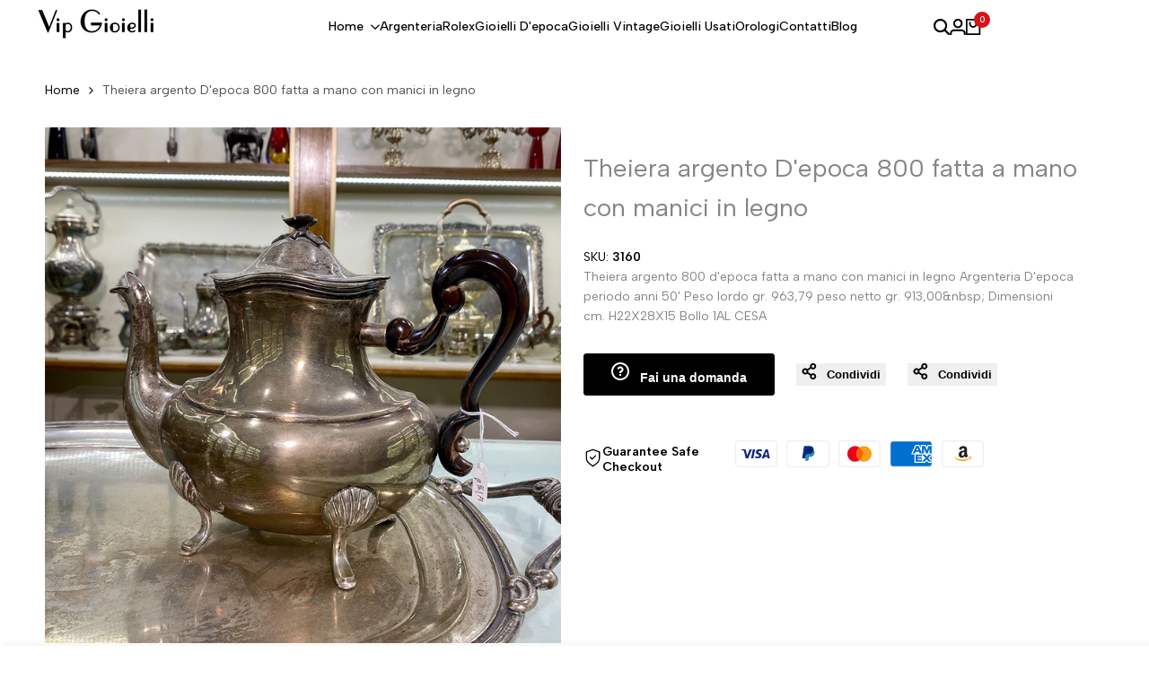

--- FILE ---
content_type: text/html; charset=utf-8
request_url: https://www.vipgioielli.com/products/theiera-argento-d-epoca-800-fatta-a-mano-con-manici-in-legno
body_size: 45848
content:
<!doctype html><html class="no-js hdt-pr-img__effect-zoom hdt-badge__shape-round dir--ltr hdt-minimal-products hdt-hidden-products-wishlist hdt-hidden-products-compare" lang="it" dir="ltr">
  <head>
    <meta charset="utf-8">
    <meta http-equiv="X-UA-Compatible" content="IE=edge">
    <meta name="viewport" content="width=device-width, initial-scale=1.0, height=device-height, minimum-scale=1.0, maximum-scale=5.0">
    <meta name="theme-color" content="">
    <link rel="canonical" href="https://www.vipgioielli.com/products/theiera-argento-d-epoca-800-fatta-a-mano-con-manici-in-legno">

    



<link rel="icon" type="image/png" href="//www.vipgioielli.com/cdn/shop/files/vip-favicon.webp?crop=center&height=32&v=1744018827&width=32">
      <link rel="apple-touch-icon" href="//www.vipgioielli.com/cdn/shop/files/vip-favicon.webp?crop=center&height=48&v=1744018827&width=48"><title>
      Theiera argento D&#39;epoca 800 fatta a mano con manici in legno
 &ndash; Vip Gioielli srl</title><meta name="description" content="Theiera argento 800 d&#39;epoca fatta a mano con manici in legno Argenteria D&#39;epoca periodo anni 50&#39; Peso lordo gr. 963,79 peso netto gr. 913,00  Dimensioni cm. H22X28X15 Bollo 1AL CESA">
<!-- /snippets/social-meta-tags.liquid -->

<meta property="og:site_name" content="Vip Gioielli srl">
<meta property="og:url" content="https://www.vipgioielli.com/products/theiera-argento-d-epoca-800-fatta-a-mano-con-manici-in-legno">
<meta property="og:title" content="Theiera argento D&#39;epoca 800 fatta a mano con manici in legno">
<meta property="og:type" content="product">
<meta property="og:description" content="Theiera argento 800 d&#39;epoca fatta a mano con manici in legno Argenteria D&#39;epoca periodo anni 50&#39; Peso lordo gr. 963,79 peso netto gr. 913,00  Dimensioni cm. H22X28X15 Bollo 1AL CESA"><meta property="og:image" content="http://www.vipgioielli.com/cdn/shop/files/theiera-argento-d_epoca-800-fatta-a-mano-con-manici-in-legno.jpg?v=1744103030">
  <meta property="og:image:secure_url" content="https://www.vipgioielli.com/cdn/shop/files/theiera-argento-d_epoca-800-fatta-a-mano-con-manici-in-legno.jpg?v=1744103030">
  <meta property="og:image:width" content="1000">
  <meta property="og:image:height" content="1000"><meta property="og:price:amount" content="0,00">
  <meta property="og:price:currency" content="EUR"><meta name="twitter:card" content="summary_large_image">
<meta name="twitter:title" content="Theiera argento D&#39;epoca 800 fatta a mano con manici in legno">
<meta name="twitter:description" content="Theiera argento 800 d&#39;epoca fatta a mano con manici in legno Argenteria D&#39;epoca periodo anni 50&#39; Peso lordo gr. 963,79 peso netto gr. 913,00  Dimensioni cm. H22X28X15 Bollo 1AL CESA">
<script async crossorigin fetchpriority="high" src="/cdn/shopifycloud/importmap-polyfill/es-modules-shim.2.4.0.js"></script>
<script>
  window.themeHDN = {
    settings: {
      currencyFormat: "€{{amount_with_comma_separator}}",
      moneyFormat: "€{{amount_with_comma_separator}}",
      moneyWithCurrencyFormat: "€{{amount_with_comma_separator}} EUR",
      pageType: `product`,
      actionAfterATC: `open_cart_drawer`,
      currencyCodeEnabled: false,
      autoCurrencies: false,
      currencyRound: false,
      revealInView: true
      , shopTimezone: "+0100"}
  };
  document.documentElement.className = document.documentElement.className.replace('no-js', 'js');</script>
<script>if (!(HTMLScriptElement.supports && HTMLScriptElement.supports('importmap'))) { const importMap = document.createElement('script'); importMap.async = true; importMap.src = "//www.vipgioielli.com/cdn/shop/t/6/assets/importmap.min.js?v=111504132928535020251744293775"; document.head.appendChild(importMap); }</script>
<script type="importmap">
  {
    "imports": {
      "vendor": "//www.vipgioielli.com/cdn/shop/t/6/assets/vendor.min.js?v=151670598074788819941744293775",
      "global": "//www.vipgioielli.com/cdn/shop/t/6/assets/global.min.js?v=155482975989335031201744293774",
      "photoswipe": "//www.vipgioielli.com/cdn/shop/t/6/assets/es-photoswipe.min.js?v=56831319481966336101744293774"
    }
  }
</script>
<script type="module" src="//www.vipgioielli.com/cdn/shop/t/6/assets/vendor.min.js?v=151670598074788819941744293775"></script><link rel="preconnect" href="https://fonts.googleapis.com">
<link rel="preconnect" href="https://fonts.gstatic.com" crossorigin>
<link href="https://fonts.googleapis.com/css2?family=Albert+Sans:ital,wght@0,100;0,200;0,300;0,400;0,500;0,600;0,700;0,800;0,900;1,100;1,200;1,300;1,400;1,500;1,600;1,700;1,800;1,900&family=Playfair+Display:ital,wght@0,400;0,500;0,600;0,700;0,800;0,900;1,400;1,500;1,600;1,700;1,800;1,900&family=Poppins:ital,wght@0,100;0,200;0,300;0,400;0,500;0,600;0,700;0,800;0,900;1,100;1,200;1,300;1,400;1,500;1,600;1,700;1,800;1,900&display=swap" rel="stylesheet">
<style data-shopify>:root {
    --aspect-ratiocus1:0.716;
    --scrollbar-w: 0px;
    /* Spacing */
    --spacing-0-2: 0.2rem; /* 2px */
    --spacing-0-4: 0.4rem; /* 4px */
    --spacing-0-6: 0.6rem; /* 6px */
    --spacing-0-8: 0.8rem; /* 8px */
    --spacing-1: 1rem; /* 10px */
    --spacing-1-2: 1.2rem; /* 12px */
    --spacing-1-4: 1.4rem; /* 14px */
    --spacing-1-6: 1.6rem; /* 16px */
    --spacing-1-8: 1.8rem; /* 18px */
    --spacing-2: 2rem; /* 20px */
    --spacing-2-2: 2.2rem; /* 22px */
    --spacing-2-4: 2.4rem; /* 24px */
    --spacing-2-6: 2.6rem; /* 26px */
    --spacing-2-8: 2.8rem; /* 28px */
    --spacing-3: 3rem; /* 30px */
    --spacing-3-2: 3.2rem; /* 32px */
    --spacing-3-4: 3.4rem; /* 34px */
    --spacing-3-6: 3.6rem; /* 36px */
    --spacing-3-8: 3.8rem; /* 38px */
    --spacing-4: 4rem; /* 40px */
    --spacing-4-2: 4.2rem; /* 42px */
    --spacing-4-4: 4.4rem; /* 44px */
    --spacing-4-8: 4.8rem; /* 48px */
    --spacing-5: 5rem; /* 50px */
    --spacing-5-6: 5.6rem; /* 56px */
    --spacing-6: 6rem; /* 60px */
    --spacing-6-4: 6.4rem; /* 64px */
    --spacing-7: 7rem; /* 70px */
    --spacing-7-2: 7.2rem; /* 72px */
    --spacing-8: 8rem; /* 80px */
    --spacing-9: 9rem; /* 90px */
    --spacing-10: 10rem; /* 100px */

    /* Colors */
    --color-base-background: 255 255 255;
    --color-base-text: 134 134 134;
    --color-accent: 219 18 21;
    --color-accent-secondary: 255 255 255;
    --color-focus: 213 58 61;
    --payment-terms-background-color: rgb(255 255 255);

    /* Product badge colors */
    --color-on-sale-badge-background: 252 87 50;
    --color-on-sale-badge-text: 255 255 255;
    --color-new-badge-background: 72 212 187;
    --color-new-badge-text: 255 255 255;
    --color-sold-out-badge-background: 242 242 242;
    --color-sold-out-badge-text: 0 0 0;
    --color-pre-order-badge-background: 85 166 83;
    --color-pre-order-badge-text: 255 255 255;
    --color-custom-badge-background: 131 183 53;
    --color-custom-badge-text: 255 255 255;

    /* Notices colors */
    --color-tooltip-background: 35 35 35;
    --color-tooltip-text: 255 255 255;
    --color-success-background: 232 240 233;
    --color-success-text: 66 132 69;
    --color-warning-background: 251 246 234;
    --color-warning-text: 224 178 82;
    --color-error-background: 253 224 228;
    --color-error-text: 235 0 27;

    --font-body-family: 'Albert Sans', sans-serif;
    --font-body-style: normal;
    --font-body-weight: 400;
    --font-body-weight-bold: 700;

    --font-heading-family: 'Albert Sans', sans-serif;
    --font-heading-style: normal;
    --font-heading-weight: 400;

    --font-body-line-height: 1.6;
    --font-body-spacing: 0.0em;
    --font-heading-scale: 1.0;
    --font-heading-line-height: 1.2;
    --font-heading-spacing: 0.0em;
    --button-line-height: 1.2;

    /* Font sizes */
    --text-xs: 1.0rem;
    --text-sm: 1.2rem;
    --text-base: 1.4rem;
    --text-lg: 1.6rem;
    --text-xl: 1.8rem;
    --text-2xl: 2.0rem;
    --text-4xl: 2.2rem;
    --text-6xl: 2.4rem;
    --text-8xl: 2.6rem;
    --text-10xl: 2.8rem;
    --text-12xl: 3.0rem;
    /* Font Weight */
    --font-light: 300;
    --font-normal: 400;
    --font-medium: 500;
    --font-semibold: 600;
    --font-bold: 700;
    --font-extrabold: 800;
    --font-black: 900;
    --spacing-x: 15px;
    --spacing-y: 15px;

    --container-max-width: 144rem;
    --container-max-width-padding-lg: 154rem;
    --container-max-width-padding-md: 150rem;
    --container-width-margin: 0rem;
    --spacing-sections-desktop: 0px;
    --spacing-sections-mobile: 0px;

    /* Border Radius */
    --rounded-2xs: 0.16666666666666666rem;
    --rounded-xs: 0.25rem;
    --rounded-sm: 0.5rem;
    --rounded: 1.0rem;
    --rounded-lg: 2.0rem;
    --rounded-full: 9999px;
    --rounded-button: 0.3rem;
    --rounded-input: 0.3rem;
    --rounded-product-card: 1.0rem;
    --rounded-product-media: 1.0rem;
    --rounded-collection-card: 1.0rem;
    --rounded-blog-card: 1.0rem;

    --padding-block-input: var(--spacing-0-6);
    --padding-inline-input: var(--spacing-1);
    --height-input: var(--spacing-4-2);

    --cursor-zoom-in-icon: url(//www.vipgioielli.com/cdn/shop/t/6/assets/cursor-zoom-in.svg?v=88807523373575012131744293811);

    /* RTL support */
      --value-logical-flip: 1;
      --value-origin-start: left;
      --value-origin-end: right;}

  /* Color schemes */
  [color-scheme="scheme-1"] {
      --color-background: 255 255 255;
      --gradient-background: #ffffff;
      --color-background2: 242 242 242;
      --color-foreground: 0 0 0;
      --color-foreground2: 84 84 84;
      --color-button: 0 0 0;
      --color-button-text: 255 255 255;
      --color-button-border: 0 0 0;
      --color-secondary-button: 255 255 255;--color-secondary-button-bg: 255 255 255;
      --color-secondary-button-text: 0 0 0;
      --color-link: 0 0 0;
      --color-line-border: 235 235 235;
      --color-overlay: 0 0 0;
      --payment-terms-background-color: rgb(255 255 255);
      /* Product colors */
      --color-pr-price: 0 0 0;
      --color-pr-sale-price: 219 18 21;
      --color-pr-text: 0 0 0;
      --color-pr-rating: ;
      /* Input colors */
      --color-input-primary: 255 255 255;
      --color-input-secondary: 144 144 144;
    }
  [color-scheme="scheme-2"] {
      --color-background: 255 255 255;
      --gradient-background: #ffffff;
      --color-background2: 255 255 255;
      --color-foreground: 0 0 0;
      --color-foreground2: 84 84 84;
      --color-button: 255 255 255;
      --color-button-text: 0 0 0;
      --color-button-border: 235 235 235;
      --color-secondary-button: 255 255 255;--color-secondary-button-bg: 255 255 255;
      --color-secondary-button-text: 0 0 0;
      --color-link: 0 0 0;
      --color-line-border: 236 236 236;
      --color-overlay: 0 0 0;
      --payment-terms-background-color: rgb(255 255 255);
      /* Product colors */
      --color-pr-price: 0 0 0;
      --color-pr-sale-price: 219 18 21;
      --color-pr-text: 0 0 0;
      --color-pr-rating: ;
      /* Input colors */
      --color-input-primary: 255 255 255;
      --color-input-secondary: 0 0 0;
    }
  [color-scheme="scheme-3"] {
      --color-background: 255 255 255;
      --gradient-background: #ffffff;
      --color-background2: 255 255 255;
      --color-foreground: 0 0 0;
      --color-foreground2: 0 0 0;
      --color-button: 242 242 242;
      --color-button-text: 0 0 0;
      --color-button-border: 242 242 242;
      --color-secondary-button: 255 255 255;--color-secondary-button-bg: 255 255 255;
      --color-secondary-button-text: 0 0 0;
      --color-link: 0 0 0;
      --color-line-border: 238 238 238;
      --color-overlay: 0 0 0;
      --payment-terms-background-color: rgb(255 255 255);
      /* Product colors */
      --color-pr-price: 0 0 0;
      --color-pr-sale-price: 219 18 21;
      --color-pr-text: 0 0 0;
      --color-pr-rating: ;
      /* Input colors */
      --color-input-primary: 255 255 255;
      --color-input-secondary: 0 0 0;
    }
  [color-scheme="scheme-4"] {
      --color-background: 245 245 245;
      --gradient-background: #f5f5f5;
      --color-background2: 255 255 255;
      --color-foreground: 0 0 0;
      --color-foreground2: 84 84 84;
      --color-button: 0 0 0;
      --color-button-text: 255 255 255;
      --color-button-border: 0 0 0;
      --color-secondary-button: 245 245 245;--color-secondary-button-bg: 255 255 255;
      --color-secondary-button-text: 0 0 0;
      --color-link: 0 0 0;
      --color-line-border: 235 235 235;
      --color-overlay: 0 0 0;
      --payment-terms-background-color: rgb(245 245 245);
      /* Product colors */
      --color-pr-price: 0 0 0;
      --color-pr-sale-price: 219 18 21;
      --color-pr-text: 0 0 0;
      --color-pr-rating: ;
      /* Input colors */
      --color-input-primary: 255 255 255;
      --color-input-secondary: 144 144 144;
    }
  [color-scheme="scheme-5"] {
      --color-background: 251 247 240;
      --gradient-background: #fbf7f0;
      --color-background2: 251 247 240;
      --color-foreground: 0 0 0;
      --color-foreground2: 69 83 94;
      --color-button: 0 0 0;
      --color-button-text: 255 255 255;
      --color-button-border: 0 0 0;
      --color-secondary-button: 251 247 240;--color-secondary-button-bg: 255 255 255;
      --color-secondary-button-text: 0 0 0;
      --color-link: 0 0 0;
      --color-line-border: 0 0 0;
      --color-overlay: 0 0 0;
      --payment-terms-background-color: rgb(251 247 240);
      /* Product colors */
      --color-pr-price: 0 0 0;
      --color-pr-sale-price: 219 18 21;
      --color-pr-text: 0 0 0;
      --color-pr-rating: ;
      /* Input colors */
      --color-input-primary: 255 255 255;
      --color-input-secondary: 104 104 104;
    }
  [color-scheme="scheme-67a7ca9f-3333-4245-b79f-2e9849d7e615"] {
      --color-background: 0 0 0;
      --gradient-background: #000000;
      --color-background2: 68 68 68;
      --color-foreground: 255 255 255;
      --color-foreground2: 231 231 231;
      --color-button: 255 255 255;
      --color-button-text: 0 0 0;
      --color-button-border: 255 255 255;
      --color-secondary-button: 0 0 0;--color-secondary-button-bg: 0 0 0;
      --color-secondary-button-text: 255 255 255;
      --color-link: 255 255 255;
      --color-line-border: 68 68 68;
      --color-overlay: 0 0 0;
      --payment-terms-background-color: rgb(0 0 0);
      /* Product colors */
      --color-pr-price: 255 255 255;
      --color-pr-sale-price: 219 18 21;
      --color-pr-text: 255 255 255;
      --color-pr-rating: ;
      /* Input colors */
      --color-input-primary: 255 255 255;
      --color-input-secondary: 144 144 144;
    }
  [color-scheme="scheme-4f7d5921-8567-40ac-8211-ef87792674d6"] {
      --color-background: 252 255 178;
      --gradient-background: #fcffb2;
      --color-background2: 255 255 255;
      --color-foreground: 0 0 0;
      --color-foreground2: 84 84 84;
      --color-button: 0 0 0;
      --color-button-text: 255 255 255;
      --color-button-border: 0 0 0;
      --color-secondary-button: 252 255 178;--color-secondary-button-bg: 255 255 255;
      --color-secondary-button-text: 0 0 0;
      --color-link: 0 0 0;
      --color-line-border: 238 238 238;
      --color-overlay: 255 255 255;
      --payment-terms-background-color: rgb(252 255 178);
      /* Product colors */
      --color-pr-price: 0 0 0;
      --color-pr-sale-price: 219 18 21;
      --color-pr-text: 0 0 0;
      --color-pr-rating: ;
      /* Input colors */
      --color-input-primary: 255 255 255;
      --color-input-secondary: 144 144 144;
    }
  [color-scheme="scheme-4f7d5921-8567-40ac-8211-ef87792674d3"] {
      --color-background: 255 255 255;
      --gradient-background: #ffffff;
      --color-background2: 242 242 242;
      --color-foreground: 0 0 0;
      --color-foreground2: 255 255 255;
      --color-button: 219 18 21;
      --color-button-text: 255 255 255;
      --color-button-border: 219 18 21;
      --color-secondary-button: 255 255 255;--color-secondary-button-bg: 255 255 255;
      --color-secondary-button-text: 0 0 0;
      --color-link: 0 0 0;
      --color-line-border: 235 235 235;
      --color-overlay: 0 0 0;
      --payment-terms-background-color: rgb(255 255 255);
      /* Product colors */
      --color-pr-price: 0 0 0;
      --color-pr-sale-price: 219 18 21;
      --color-pr-text: 0 0 0;
      --color-pr-rating: ;
      /* Input colors */
      --color-input-primary: 255 255 255;
      --color-input-secondary: 144 144 144;
    }
  

  @media screen and (min-width: 768px) {
    :root {
    /* Font sizes */
    --text-xs: 1.0rem;
    --text-sm: 1.2rem;
    --text-base: 1.4rem;
    --text-lg: 1.6rem;
    --text-xl: 1.8rem;
    --text-2xl: 2.0rem;
    --text-4xl: 2.2rem;
    --text-6xl: 2.4rem;
    --text-8xl: 2.6rem;
    --text-10xl: 2.8rem;
    --text-12xl: 3.0rem;
    --spacing-x: 30px;
    --spacing-y: 30px;
    }
  }
</style>

<link href="//www.vipgioielli.com/cdn/shop/t/6/assets/base.css?v=177081975583662997181744293774" rel="stylesheet" type="text/css" media="all" />
<link href="//www.vipgioielli.com/cdn/shop/t/6/assets/theme.css?v=98687855761529270931744293775" rel="stylesheet" type="text/css" media="all" />
<script>window.performance && window.performance.mark && window.performance.mark('shopify.content_for_header.start');</script><meta id="shopify-digital-wallet" name="shopify-digital-wallet" content="/87464640846/digital_wallets/dialog">
<meta name="shopify-checkout-api-token" content="47fbc35aa79c32a97ac14a36f55b9b7e">
<meta id="in-context-paypal-metadata" data-shop-id="87464640846" data-venmo-supported="false" data-environment="production" data-locale="it_IT" data-paypal-v4="true" data-currency="EUR">
<link rel="alternate" hreflang="x-default" href="https://www.vipgioielli.com/products/theiera-argento-d-epoca-800-fatta-a-mano-con-manici-in-legno">
<link rel="alternate" hreflang="it" href="https://www.vipgioielli.com/products/theiera-argento-d-epoca-800-fatta-a-mano-con-manici-in-legno">
<link rel="alternate" hreflang="fr" href="https://www.vipgioielli.com/fr/products/theiera-argento-d-epoca-800-fatta-a-mano-con-manici-in-legno">
<link rel="alternate" hreflang="en" href="https://www.vipgioielli.com/en/products/theiera-argento-d-epoca-800-fatta-a-mano-con-manici-in-legno">
<link rel="alternate" type="application/json+oembed" href="https://www.vipgioielli.com/products/theiera-argento-d-epoca-800-fatta-a-mano-con-manici-in-legno.oembed">
<script async="async" src="/checkouts/internal/preloads.js?locale=it-IT"></script>
<script id="shopify-features" type="application/json">{"accessToken":"47fbc35aa79c32a97ac14a36f55b9b7e","betas":["rich-media-storefront-analytics"],"domain":"www.vipgioielli.com","predictiveSearch":true,"shopId":87464640846,"locale":"it"}</script>
<script>var Shopify = Shopify || {};
Shopify.shop = "gbnmbw-iu.myshopify.com";
Shopify.locale = "it";
Shopify.currency = {"active":"EUR","rate":"1.0"};
Shopify.country = "IT";
Shopify.theme = {"name":"theme-export-www-vipgioielli-com-copia-di-copi","id":179656753486,"schema_name":"Ecomus","schema_version":"1.2.0","theme_store_id":null,"role":"main"};
Shopify.theme.handle = "null";
Shopify.theme.style = {"id":null,"handle":null};
Shopify.cdnHost = "www.vipgioielli.com/cdn";
Shopify.routes = Shopify.routes || {};
Shopify.routes.root = "/";</script>
<script type="module">!function(o){(o.Shopify=o.Shopify||{}).modules=!0}(window);</script>
<script>!function(o){function n(){var o=[];function n(){o.push(Array.prototype.slice.apply(arguments))}return n.q=o,n}var t=o.Shopify=o.Shopify||{};t.loadFeatures=n(),t.autoloadFeatures=n()}(window);</script>
<script id="shop-js-analytics" type="application/json">{"pageType":"product"}</script>
<script defer="defer" async type="module" src="//www.vipgioielli.com/cdn/shopifycloud/shop-js/modules/v2/client.init-shop-cart-sync_dvfQaB1V.it.esm.js"></script>
<script defer="defer" async type="module" src="//www.vipgioielli.com/cdn/shopifycloud/shop-js/modules/v2/chunk.common_BW-OJwDu.esm.js"></script>
<script defer="defer" async type="module" src="//www.vipgioielli.com/cdn/shopifycloud/shop-js/modules/v2/chunk.modal_CX4jaIRf.esm.js"></script>
<script type="module">
  await import("//www.vipgioielli.com/cdn/shopifycloud/shop-js/modules/v2/client.init-shop-cart-sync_dvfQaB1V.it.esm.js");
await import("//www.vipgioielli.com/cdn/shopifycloud/shop-js/modules/v2/chunk.common_BW-OJwDu.esm.js");
await import("//www.vipgioielli.com/cdn/shopifycloud/shop-js/modules/v2/chunk.modal_CX4jaIRf.esm.js");

  window.Shopify.SignInWithShop?.initShopCartSync?.({"fedCMEnabled":true,"windoidEnabled":true});

</script>
<script id="__st">var __st={"a":87464640846,"offset":3600,"reqid":"ab11553a-c39b-43e6-8980-89eebc09ef37-1769206992","pageurl":"www.vipgioielli.com\/products\/theiera-argento-d-epoca-800-fatta-a-mano-con-manici-in-legno","u":"f5526ea12f99","p":"product","rtyp":"product","rid":10395733557582};</script>
<script>window.ShopifyPaypalV4VisibilityTracking = true;</script>
<script id="captcha-bootstrap">!function(){'use strict';const t='contact',e='account',n='new_comment',o=[[t,t],['blogs',n],['comments',n],[t,'customer']],c=[[e,'customer_login'],[e,'guest_login'],[e,'recover_customer_password'],[e,'create_customer']],r=t=>t.map((([t,e])=>`form[action*='/${t}']:not([data-nocaptcha='true']) input[name='form_type'][value='${e}']`)).join(','),a=t=>()=>t?[...document.querySelectorAll(t)].map((t=>t.form)):[];function s(){const t=[...o],e=r(t);return a(e)}const i='password',u='form_key',d=['recaptcha-v3-token','g-recaptcha-response','h-captcha-response',i],f=()=>{try{return window.sessionStorage}catch{return}},m='__shopify_v',_=t=>t.elements[u];function p(t,e,n=!1){try{const o=window.sessionStorage,c=JSON.parse(o.getItem(e)),{data:r}=function(t){const{data:e,action:n}=t;return t[m]||n?{data:e,action:n}:{data:t,action:n}}(c);for(const[e,n]of Object.entries(r))t.elements[e]&&(t.elements[e].value=n);n&&o.removeItem(e)}catch(o){console.error('form repopulation failed',{error:o})}}const l='form_type',E='cptcha';function T(t){t.dataset[E]=!0}const w=window,h=w.document,L='Shopify',v='ce_forms',y='captcha';let A=!1;((t,e)=>{const n=(g='f06e6c50-85a8-45c8-87d0-21a2b65856fe',I='https://cdn.shopify.com/shopifycloud/storefront-forms-hcaptcha/ce_storefront_forms_captcha_hcaptcha.v1.5.2.iife.js',D={infoText:'Protetto da hCaptcha',privacyText:'Privacy',termsText:'Termini'},(t,e,n)=>{const o=w[L][v],c=o.bindForm;if(c)return c(t,g,e,D).then(n);var r;o.q.push([[t,g,e,D],n]),r=I,A||(h.body.append(Object.assign(h.createElement('script'),{id:'captcha-provider',async:!0,src:r})),A=!0)});var g,I,D;w[L]=w[L]||{},w[L][v]=w[L][v]||{},w[L][v].q=[],w[L][y]=w[L][y]||{},w[L][y].protect=function(t,e){n(t,void 0,e),T(t)},Object.freeze(w[L][y]),function(t,e,n,w,h,L){const[v,y,A,g]=function(t,e,n){const i=e?o:[],u=t?c:[],d=[...i,...u],f=r(d),m=r(i),_=r(d.filter((([t,e])=>n.includes(e))));return[a(f),a(m),a(_),s()]}(w,h,L),I=t=>{const e=t.target;return e instanceof HTMLFormElement?e:e&&e.form},D=t=>v().includes(t);t.addEventListener('submit',(t=>{const e=I(t);if(!e)return;const n=D(e)&&!e.dataset.hcaptchaBound&&!e.dataset.recaptchaBound,o=_(e),c=g().includes(e)&&(!o||!o.value);(n||c)&&t.preventDefault(),c&&!n&&(function(t){try{if(!f())return;!function(t){const e=f();if(!e)return;const n=_(t);if(!n)return;const o=n.value;o&&e.removeItem(o)}(t);const e=Array.from(Array(32),(()=>Math.random().toString(36)[2])).join('');!function(t,e){_(t)||t.append(Object.assign(document.createElement('input'),{type:'hidden',name:u})),t.elements[u].value=e}(t,e),function(t,e){const n=f();if(!n)return;const o=[...t.querySelectorAll(`input[type='${i}']`)].map((({name:t})=>t)),c=[...d,...o],r={};for(const[a,s]of new FormData(t).entries())c.includes(a)||(r[a]=s);n.setItem(e,JSON.stringify({[m]:1,action:t.action,data:r}))}(t,e)}catch(e){console.error('failed to persist form',e)}}(e),e.submit())}));const S=(t,e)=>{t&&!t.dataset[E]&&(n(t,e.some((e=>e===t))),T(t))};for(const o of['focusin','change'])t.addEventListener(o,(t=>{const e=I(t);D(e)&&S(e,y())}));const B=e.get('form_key'),M=e.get(l),P=B&&M;t.addEventListener('DOMContentLoaded',(()=>{const t=y();if(P)for(const e of t)e.elements[l].value===M&&p(e,B);[...new Set([...A(),...v().filter((t=>'true'===t.dataset.shopifyCaptcha))])].forEach((e=>S(e,t)))}))}(h,new URLSearchParams(w.location.search),n,t,e,['guest_login'])})(!0,!0)}();</script>
<script integrity="sha256-4kQ18oKyAcykRKYeNunJcIwy7WH5gtpwJnB7kiuLZ1E=" data-source-attribution="shopify.loadfeatures" defer="defer" src="//www.vipgioielli.com/cdn/shopifycloud/storefront/assets/storefront/load_feature-a0a9edcb.js" crossorigin="anonymous"></script>
<script data-source-attribution="shopify.dynamic_checkout.dynamic.init">var Shopify=Shopify||{};Shopify.PaymentButton=Shopify.PaymentButton||{isStorefrontPortableWallets:!0,init:function(){window.Shopify.PaymentButton.init=function(){};var t=document.createElement("script");t.src="https://www.vipgioielli.com/cdn/shopifycloud/portable-wallets/latest/portable-wallets.it.js",t.type="module",document.head.appendChild(t)}};
</script>
<script data-source-attribution="shopify.dynamic_checkout.buyer_consent">
  function portableWalletsHideBuyerConsent(e){var t=document.getElementById("shopify-buyer-consent"),n=document.getElementById("shopify-subscription-policy-button");t&&n&&(t.classList.add("hidden"),t.setAttribute("aria-hidden","true"),n.removeEventListener("click",e))}function portableWalletsShowBuyerConsent(e){var t=document.getElementById("shopify-buyer-consent"),n=document.getElementById("shopify-subscription-policy-button");t&&n&&(t.classList.remove("hidden"),t.removeAttribute("aria-hidden"),n.addEventListener("click",e))}window.Shopify?.PaymentButton&&(window.Shopify.PaymentButton.hideBuyerConsent=portableWalletsHideBuyerConsent,window.Shopify.PaymentButton.showBuyerConsent=portableWalletsShowBuyerConsent);
</script>
<script data-source-attribution="shopify.dynamic_checkout.cart.bootstrap">document.addEventListener("DOMContentLoaded",(function(){function t(){return document.querySelector("shopify-accelerated-checkout-cart, shopify-accelerated-checkout")}if(t())Shopify.PaymentButton.init();else{new MutationObserver((function(e,n){t()&&(Shopify.PaymentButton.init(),n.disconnect())})).observe(document.body,{childList:!0,subtree:!0})}}));
</script>
<script id='scb4127' type='text/javascript' async='' src='https://www.vipgioielli.com/cdn/shopifycloud/privacy-banner/storefront-banner.js'></script><link id="shopify-accelerated-checkout-styles" rel="stylesheet" media="screen" href="https://www.vipgioielli.com/cdn/shopifycloud/portable-wallets/latest/accelerated-checkout-backwards-compat.css" crossorigin="anonymous">
<style id="shopify-accelerated-checkout-cart">
        #shopify-buyer-consent {
  margin-top: 1em;
  display: inline-block;
  width: 100%;
}

#shopify-buyer-consent.hidden {
  display: none;
}

#shopify-subscription-policy-button {
  background: none;
  border: none;
  padding: 0;
  text-decoration: underline;
  font-size: inherit;
  cursor: pointer;
}

#shopify-subscription-policy-button::before {
  box-shadow: none;
}

      </style>

<script>window.performance && window.performance.mark && window.performance.mark('shopify.content_for_header.end');</script>

  <script src="https://cdn.shopify.com/extensions/019bc098-4b6b-7915-8a57-2fb28fbf501f/smartbot-145/assets/st_p.js" type="text/javascript" defer="defer"></script>
<link href="https://cdn.shopify.com/extensions/019bc098-4b6b-7915-8a57-2fb28fbf501f/smartbot-145/assets/st_p.css" rel="stylesheet" type="text/css" media="all">
<link href="https://monorail-edge.shopifysvc.com" rel="dns-prefetch">
<script>(function(){if ("sendBeacon" in navigator && "performance" in window) {try {var session_token_from_headers = performance.getEntriesByType('navigation')[0].serverTiming.find(x => x.name == '_s').description;} catch {var session_token_from_headers = undefined;}var session_cookie_matches = document.cookie.match(/_shopify_s=([^;]*)/);var session_token_from_cookie = session_cookie_matches && session_cookie_matches.length === 2 ? session_cookie_matches[1] : "";var session_token = session_token_from_headers || session_token_from_cookie || "";function handle_abandonment_event(e) {var entries = performance.getEntries().filter(function(entry) {return /monorail-edge.shopifysvc.com/.test(entry.name);});if (!window.abandonment_tracked && entries.length === 0) {window.abandonment_tracked = true;var currentMs = Date.now();var navigation_start = performance.timing.navigationStart;var payload = {shop_id: 87464640846,url: window.location.href,navigation_start,duration: currentMs - navigation_start,session_token,page_type: "product"};window.navigator.sendBeacon("https://monorail-edge.shopifysvc.com/v1/produce", JSON.stringify({schema_id: "online_store_buyer_site_abandonment/1.1",payload: payload,metadata: {event_created_at_ms: currentMs,event_sent_at_ms: currentMs}}));}}window.addEventListener('pagehide', handle_abandonment_event);}}());</script>
<script id="web-pixels-manager-setup">(function e(e,d,r,n,o){if(void 0===o&&(o={}),!Boolean(null===(a=null===(i=window.Shopify)||void 0===i?void 0:i.analytics)||void 0===a?void 0:a.replayQueue)){var i,a;window.Shopify=window.Shopify||{};var t=window.Shopify;t.analytics=t.analytics||{};var s=t.analytics;s.replayQueue=[],s.publish=function(e,d,r){return s.replayQueue.push([e,d,r]),!0};try{self.performance.mark("wpm:start")}catch(e){}var l=function(){var e={modern:/Edge?\/(1{2}[4-9]|1[2-9]\d|[2-9]\d{2}|\d{4,})\.\d+(\.\d+|)|Firefox\/(1{2}[4-9]|1[2-9]\d|[2-9]\d{2}|\d{4,})\.\d+(\.\d+|)|Chrom(ium|e)\/(9{2}|\d{3,})\.\d+(\.\d+|)|(Maci|X1{2}).+ Version\/(15\.\d+|(1[6-9]|[2-9]\d|\d{3,})\.\d+)([,.]\d+|)( \(\w+\)|)( Mobile\/\w+|) Safari\/|Chrome.+OPR\/(9{2}|\d{3,})\.\d+\.\d+|(CPU[ +]OS|iPhone[ +]OS|CPU[ +]iPhone|CPU IPhone OS|CPU iPad OS)[ +]+(15[._]\d+|(1[6-9]|[2-9]\d|\d{3,})[._]\d+)([._]\d+|)|Android:?[ /-](13[3-9]|1[4-9]\d|[2-9]\d{2}|\d{4,})(\.\d+|)(\.\d+|)|Android.+Firefox\/(13[5-9]|1[4-9]\d|[2-9]\d{2}|\d{4,})\.\d+(\.\d+|)|Android.+Chrom(ium|e)\/(13[3-9]|1[4-9]\d|[2-9]\d{2}|\d{4,})\.\d+(\.\d+|)|SamsungBrowser\/([2-9]\d|\d{3,})\.\d+/,legacy:/Edge?\/(1[6-9]|[2-9]\d|\d{3,})\.\d+(\.\d+|)|Firefox\/(5[4-9]|[6-9]\d|\d{3,})\.\d+(\.\d+|)|Chrom(ium|e)\/(5[1-9]|[6-9]\d|\d{3,})\.\d+(\.\d+|)([\d.]+$|.*Safari\/(?![\d.]+ Edge\/[\d.]+$))|(Maci|X1{2}).+ Version\/(10\.\d+|(1[1-9]|[2-9]\d|\d{3,})\.\d+)([,.]\d+|)( \(\w+\)|)( Mobile\/\w+|) Safari\/|Chrome.+OPR\/(3[89]|[4-9]\d|\d{3,})\.\d+\.\d+|(CPU[ +]OS|iPhone[ +]OS|CPU[ +]iPhone|CPU IPhone OS|CPU iPad OS)[ +]+(10[._]\d+|(1[1-9]|[2-9]\d|\d{3,})[._]\d+)([._]\d+|)|Android:?[ /-](13[3-9]|1[4-9]\d|[2-9]\d{2}|\d{4,})(\.\d+|)(\.\d+|)|Mobile Safari.+OPR\/([89]\d|\d{3,})\.\d+\.\d+|Android.+Firefox\/(13[5-9]|1[4-9]\d|[2-9]\d{2}|\d{4,})\.\d+(\.\d+|)|Android.+Chrom(ium|e)\/(13[3-9]|1[4-9]\d|[2-9]\d{2}|\d{4,})\.\d+(\.\d+|)|Android.+(UC? ?Browser|UCWEB|U3)[ /]?(15\.([5-9]|\d{2,})|(1[6-9]|[2-9]\d|\d{3,})\.\d+)\.\d+|SamsungBrowser\/(5\.\d+|([6-9]|\d{2,})\.\d+)|Android.+MQ{2}Browser\/(14(\.(9|\d{2,})|)|(1[5-9]|[2-9]\d|\d{3,})(\.\d+|))(\.\d+|)|K[Aa][Ii]OS\/(3\.\d+|([4-9]|\d{2,})\.\d+)(\.\d+|)/},d=e.modern,r=e.legacy,n=navigator.userAgent;return n.match(d)?"modern":n.match(r)?"legacy":"unknown"}(),u="modern"===l?"modern":"legacy",c=(null!=n?n:{modern:"",legacy:""})[u],f=function(e){return[e.baseUrl,"/wpm","/b",e.hashVersion,"modern"===e.buildTarget?"m":"l",".js"].join("")}({baseUrl:d,hashVersion:r,buildTarget:u}),m=function(e){var d=e.version,r=e.bundleTarget,n=e.surface,o=e.pageUrl,i=e.monorailEndpoint;return{emit:function(e){var a=e.status,t=e.errorMsg,s=(new Date).getTime(),l=JSON.stringify({metadata:{event_sent_at_ms:s},events:[{schema_id:"web_pixels_manager_load/3.1",payload:{version:d,bundle_target:r,page_url:o,status:a,surface:n,error_msg:t},metadata:{event_created_at_ms:s}}]});if(!i)return console&&console.warn&&console.warn("[Web Pixels Manager] No Monorail endpoint provided, skipping logging."),!1;try{return self.navigator.sendBeacon.bind(self.navigator)(i,l)}catch(e){}var u=new XMLHttpRequest;try{return u.open("POST",i,!0),u.setRequestHeader("Content-Type","text/plain"),u.send(l),!0}catch(e){return console&&console.warn&&console.warn("[Web Pixels Manager] Got an unhandled error while logging to Monorail."),!1}}}}({version:r,bundleTarget:l,surface:e.surface,pageUrl:self.location.href,monorailEndpoint:e.monorailEndpoint});try{o.browserTarget=l,function(e){var d=e.src,r=e.async,n=void 0===r||r,o=e.onload,i=e.onerror,a=e.sri,t=e.scriptDataAttributes,s=void 0===t?{}:t,l=document.createElement("script"),u=document.querySelector("head"),c=document.querySelector("body");if(l.async=n,l.src=d,a&&(l.integrity=a,l.crossOrigin="anonymous"),s)for(var f in s)if(Object.prototype.hasOwnProperty.call(s,f))try{l.dataset[f]=s[f]}catch(e){}if(o&&l.addEventListener("load",o),i&&l.addEventListener("error",i),u)u.appendChild(l);else{if(!c)throw new Error("Did not find a head or body element to append the script");c.appendChild(l)}}({src:f,async:!0,onload:function(){if(!function(){var e,d;return Boolean(null===(d=null===(e=window.Shopify)||void 0===e?void 0:e.analytics)||void 0===d?void 0:d.initialized)}()){var d=window.webPixelsManager.init(e)||void 0;if(d){var r=window.Shopify.analytics;r.replayQueue.forEach((function(e){var r=e[0],n=e[1],o=e[2];d.publishCustomEvent(r,n,o)})),r.replayQueue=[],r.publish=d.publishCustomEvent,r.visitor=d.visitor,r.initialized=!0}}},onerror:function(){return m.emit({status:"failed",errorMsg:"".concat(f," has failed to load")})},sri:function(e){var d=/^sha384-[A-Za-z0-9+/=]+$/;return"string"==typeof e&&d.test(e)}(c)?c:"",scriptDataAttributes:o}),m.emit({status:"loading"})}catch(e){m.emit({status:"failed",errorMsg:(null==e?void 0:e.message)||"Unknown error"})}}})({shopId: 87464640846,storefrontBaseUrl: "https://www.vipgioielli.com",extensionsBaseUrl: "https://extensions.shopifycdn.com/cdn/shopifycloud/web-pixels-manager",monorailEndpoint: "https://monorail-edge.shopifysvc.com/unstable/produce_batch",surface: "storefront-renderer",enabledBetaFlags: ["2dca8a86"],webPixelsConfigList: [{"id":"1978958158","configuration":"{\"config\":\"{\\\"google_tag_ids\\\":[\\\"G-QPDW5E9DX0\\\"],\\\"target_country\\\":\\\"ZZ\\\",\\\"gtag_events\\\":[{\\\"type\\\":\\\"begin_checkout\\\",\\\"action_label\\\":\\\"G-QPDW5E9DX0\\\"},{\\\"type\\\":\\\"search\\\",\\\"action_label\\\":\\\"G-QPDW5E9DX0\\\"},{\\\"type\\\":\\\"view_item\\\",\\\"action_label\\\":\\\"G-QPDW5E9DX0\\\"},{\\\"type\\\":\\\"purchase\\\",\\\"action_label\\\":\\\"G-QPDW5E9DX0\\\"},{\\\"type\\\":\\\"page_view\\\",\\\"action_label\\\":\\\"G-QPDW5E9DX0\\\"},{\\\"type\\\":\\\"add_payment_info\\\",\\\"action_label\\\":\\\"G-QPDW5E9DX0\\\"},{\\\"type\\\":\\\"add_to_cart\\\",\\\"action_label\\\":\\\"G-QPDW5E9DX0\\\"}],\\\"enable_monitoring_mode\\\":false}\"}","eventPayloadVersion":"v1","runtimeContext":"OPEN","scriptVersion":"b2a88bafab3e21179ed38636efcd8a93","type":"APP","apiClientId":1780363,"privacyPurposes":[],"dataSharingAdjustments":{"protectedCustomerApprovalScopes":["read_customer_address","read_customer_email","read_customer_name","read_customer_personal_data","read_customer_phone"]}},{"id":"1963327822","configuration":"{ \"domain\": \"gbnmbw-iu.myshopify.com\" }","eventPayloadVersion":"v1","runtimeContext":"STRICT","scriptVersion":"f356b076c690d280b5ef4a9a188223b2","type":"APP","apiClientId":43899617281,"privacyPurposes":["ANALYTICS","MARKETING","SALE_OF_DATA"],"dataSharingAdjustments":{"protectedCustomerApprovalScopes":["read_customer_address","read_customer_email","read_customer_name","read_customer_personal_data","read_customer_phone"]}},{"id":"shopify-app-pixel","configuration":"{}","eventPayloadVersion":"v1","runtimeContext":"STRICT","scriptVersion":"0450","apiClientId":"shopify-pixel","type":"APP","privacyPurposes":["ANALYTICS","MARKETING"]},{"id":"shopify-custom-pixel","eventPayloadVersion":"v1","runtimeContext":"LAX","scriptVersion":"0450","apiClientId":"shopify-pixel","type":"CUSTOM","privacyPurposes":["ANALYTICS","MARKETING"]}],isMerchantRequest: false,initData: {"shop":{"name":"Vip Gioielli srl","paymentSettings":{"currencyCode":"EUR"},"myshopifyDomain":"gbnmbw-iu.myshopify.com","countryCode":"IT","storefrontUrl":"https:\/\/www.vipgioielli.com"},"customer":null,"cart":null,"checkout":null,"productVariants":[{"price":{"amount":0.0,"currencyCode":"EUR"},"product":{"title":"Theiera argento D'epoca 800 fatta a mano con manici in legno","vendor":"Vip Gioielli","id":"10395733557582","untranslatedTitle":"Theiera argento D'epoca 800 fatta a mano con manici in legno","url":"\/products\/theiera-argento-d-epoca-800-fatta-a-mano-con-manici-in-legno","type":""},"id":"52679161938254","image":{"src":"\/\/www.vipgioielli.com\/cdn\/shop\/files\/theiera-argento-d_epoca-800-fatta-a-mano-con-manici-in-legno.jpg?v=1744103030"},"sku":"3160","title":"Default Title","untranslatedTitle":"Default Title"}],"purchasingCompany":null},},"https://www.vipgioielli.com/cdn","fcfee988w5aeb613cpc8e4bc33m6693e112",{"modern":"","legacy":""},{"shopId":"87464640846","storefrontBaseUrl":"https:\/\/www.vipgioielli.com","extensionBaseUrl":"https:\/\/extensions.shopifycdn.com\/cdn\/shopifycloud\/web-pixels-manager","surface":"storefront-renderer","enabledBetaFlags":"[\"2dca8a86\"]","isMerchantRequest":"false","hashVersion":"fcfee988w5aeb613cpc8e4bc33m6693e112","publish":"custom","events":"[[\"page_viewed\",{}],[\"product_viewed\",{\"productVariant\":{\"price\":{\"amount\":0.0,\"currencyCode\":\"EUR\"},\"product\":{\"title\":\"Theiera argento D'epoca 800 fatta a mano con manici in legno\",\"vendor\":\"Vip Gioielli\",\"id\":\"10395733557582\",\"untranslatedTitle\":\"Theiera argento D'epoca 800 fatta a mano con manici in legno\",\"url\":\"\/products\/theiera-argento-d-epoca-800-fatta-a-mano-con-manici-in-legno\",\"type\":\"\"},\"id\":\"52679161938254\",\"image\":{\"src\":\"\/\/www.vipgioielli.com\/cdn\/shop\/files\/theiera-argento-d_epoca-800-fatta-a-mano-con-manici-in-legno.jpg?v=1744103030\"},\"sku\":\"3160\",\"title\":\"Default Title\",\"untranslatedTitle\":\"Default Title\"}}]]"});</script><script>
  window.ShopifyAnalytics = window.ShopifyAnalytics || {};
  window.ShopifyAnalytics.meta = window.ShopifyAnalytics.meta || {};
  window.ShopifyAnalytics.meta.currency = 'EUR';
  var meta = {"product":{"id":10395733557582,"gid":"gid:\/\/shopify\/Product\/10395733557582","vendor":"Vip Gioielli","type":"","handle":"theiera-argento-d-epoca-800-fatta-a-mano-con-manici-in-legno","variants":[{"id":52679161938254,"price":0,"name":"Theiera argento D'epoca 800 fatta a mano con manici in legno","public_title":null,"sku":"3160"}],"remote":false},"page":{"pageType":"product","resourceType":"product","resourceId":10395733557582,"requestId":"ab11553a-c39b-43e6-8980-89eebc09ef37-1769206992"}};
  for (var attr in meta) {
    window.ShopifyAnalytics.meta[attr] = meta[attr];
  }
</script>
<script class="analytics">
  (function () {
    var customDocumentWrite = function(content) {
      var jquery = null;

      if (window.jQuery) {
        jquery = window.jQuery;
      } else if (window.Checkout && window.Checkout.$) {
        jquery = window.Checkout.$;
      }

      if (jquery) {
        jquery('body').append(content);
      }
    };

    var hasLoggedConversion = function(token) {
      if (token) {
        return document.cookie.indexOf('loggedConversion=' + token) !== -1;
      }
      return false;
    }

    var setCookieIfConversion = function(token) {
      if (token) {
        var twoMonthsFromNow = new Date(Date.now());
        twoMonthsFromNow.setMonth(twoMonthsFromNow.getMonth() + 2);

        document.cookie = 'loggedConversion=' + token + '; expires=' + twoMonthsFromNow;
      }
    }

    var trekkie = window.ShopifyAnalytics.lib = window.trekkie = window.trekkie || [];
    if (trekkie.integrations) {
      return;
    }
    trekkie.methods = [
      'identify',
      'page',
      'ready',
      'track',
      'trackForm',
      'trackLink'
    ];
    trekkie.factory = function(method) {
      return function() {
        var args = Array.prototype.slice.call(arguments);
        args.unshift(method);
        trekkie.push(args);
        return trekkie;
      };
    };
    for (var i = 0; i < trekkie.methods.length; i++) {
      var key = trekkie.methods[i];
      trekkie[key] = trekkie.factory(key);
    }
    trekkie.load = function(config) {
      trekkie.config = config || {};
      trekkie.config.initialDocumentCookie = document.cookie;
      var first = document.getElementsByTagName('script')[0];
      var script = document.createElement('script');
      script.type = 'text/javascript';
      script.onerror = function(e) {
        var scriptFallback = document.createElement('script');
        scriptFallback.type = 'text/javascript';
        scriptFallback.onerror = function(error) {
                var Monorail = {
      produce: function produce(monorailDomain, schemaId, payload) {
        var currentMs = new Date().getTime();
        var event = {
          schema_id: schemaId,
          payload: payload,
          metadata: {
            event_created_at_ms: currentMs,
            event_sent_at_ms: currentMs
          }
        };
        return Monorail.sendRequest("https://" + monorailDomain + "/v1/produce", JSON.stringify(event));
      },
      sendRequest: function sendRequest(endpointUrl, payload) {
        // Try the sendBeacon API
        if (window && window.navigator && typeof window.navigator.sendBeacon === 'function' && typeof window.Blob === 'function' && !Monorail.isIos12()) {
          var blobData = new window.Blob([payload], {
            type: 'text/plain'
          });

          if (window.navigator.sendBeacon(endpointUrl, blobData)) {
            return true;
          } // sendBeacon was not successful

        } // XHR beacon

        var xhr = new XMLHttpRequest();

        try {
          xhr.open('POST', endpointUrl);
          xhr.setRequestHeader('Content-Type', 'text/plain');
          xhr.send(payload);
        } catch (e) {
          console.log(e);
        }

        return false;
      },
      isIos12: function isIos12() {
        return window.navigator.userAgent.lastIndexOf('iPhone; CPU iPhone OS 12_') !== -1 || window.navigator.userAgent.lastIndexOf('iPad; CPU OS 12_') !== -1;
      }
    };
    Monorail.produce('monorail-edge.shopifysvc.com',
      'trekkie_storefront_load_errors/1.1',
      {shop_id: 87464640846,
      theme_id: 179656753486,
      app_name: "storefront",
      context_url: window.location.href,
      source_url: "//www.vipgioielli.com/cdn/s/trekkie.storefront.8d95595f799fbf7e1d32231b9a28fd43b70c67d3.min.js"});

        };
        scriptFallback.async = true;
        scriptFallback.src = '//www.vipgioielli.com/cdn/s/trekkie.storefront.8d95595f799fbf7e1d32231b9a28fd43b70c67d3.min.js';
        first.parentNode.insertBefore(scriptFallback, first);
      };
      script.async = true;
      script.src = '//www.vipgioielli.com/cdn/s/trekkie.storefront.8d95595f799fbf7e1d32231b9a28fd43b70c67d3.min.js';
      first.parentNode.insertBefore(script, first);
    };
    trekkie.load(
      {"Trekkie":{"appName":"storefront","development":false,"defaultAttributes":{"shopId":87464640846,"isMerchantRequest":null,"themeId":179656753486,"themeCityHash":"5181246309056152335","contentLanguage":"it","currency":"EUR","eventMetadataId":"63f0046f-c6e3-4587-8bb8-0d3ec39465a1"},"isServerSideCookieWritingEnabled":true,"monorailRegion":"shop_domain","enabledBetaFlags":["65f19447"]},"Session Attribution":{},"S2S":{"facebookCapiEnabled":false,"source":"trekkie-storefront-renderer","apiClientId":580111}}
    );

    var loaded = false;
    trekkie.ready(function() {
      if (loaded) return;
      loaded = true;

      window.ShopifyAnalytics.lib = window.trekkie;

      var originalDocumentWrite = document.write;
      document.write = customDocumentWrite;
      try { window.ShopifyAnalytics.merchantGoogleAnalytics.call(this); } catch(error) {};
      document.write = originalDocumentWrite;

      window.ShopifyAnalytics.lib.page(null,{"pageType":"product","resourceType":"product","resourceId":10395733557582,"requestId":"ab11553a-c39b-43e6-8980-89eebc09ef37-1769206992","shopifyEmitted":true});

      var match = window.location.pathname.match(/checkouts\/(.+)\/(thank_you|post_purchase)/)
      var token = match? match[1]: undefined;
      if (!hasLoggedConversion(token)) {
        setCookieIfConversion(token);
        window.ShopifyAnalytics.lib.track("Viewed Product",{"currency":"EUR","variantId":52679161938254,"productId":10395733557582,"productGid":"gid:\/\/shopify\/Product\/10395733557582","name":"Theiera argento D'epoca 800 fatta a mano con manici in legno","price":"0.00","sku":"3160","brand":"Vip Gioielli","variant":null,"category":"","nonInteraction":true,"remote":false},undefined,undefined,{"shopifyEmitted":true});
      window.ShopifyAnalytics.lib.track("monorail:\/\/trekkie_storefront_viewed_product\/1.1",{"currency":"EUR","variantId":52679161938254,"productId":10395733557582,"productGid":"gid:\/\/shopify\/Product\/10395733557582","name":"Theiera argento D'epoca 800 fatta a mano con manici in legno","price":"0.00","sku":"3160","brand":"Vip Gioielli","variant":null,"category":"","nonInteraction":true,"remote":false,"referer":"https:\/\/www.vipgioielli.com\/products\/theiera-argento-d-epoca-800-fatta-a-mano-con-manici-in-legno"});
      }
    });


        var eventsListenerScript = document.createElement('script');
        eventsListenerScript.async = true;
        eventsListenerScript.src = "//www.vipgioielli.com/cdn/shopifycloud/storefront/assets/shop_events_listener-3da45d37.js";
        document.getElementsByTagName('head')[0].appendChild(eventsListenerScript);

})();</script>
<script
  defer
  src="https://www.vipgioielli.com/cdn/shopifycloud/perf-kit/shopify-perf-kit-3.0.4.min.js"
  data-application="storefront-renderer"
  data-shop-id="87464640846"
  data-render-region="gcp-us-east1"
  data-page-type="product"
  data-theme-instance-id="179656753486"
  data-theme-name="Ecomus"
  data-theme-version="1.2.0"
  data-monorail-region="shop_domain"
  data-resource-timing-sampling-rate="10"
  data-shs="true"
  data-shs-beacon="true"
  data-shs-export-with-fetch="true"
  data-shs-logs-sample-rate="1"
  data-shs-beacon-endpoint="https://www.vipgioielli.com/api/collect"
></script>
</head>

  <body class="hdt-page-type-product animate--hover-light_skew template-product"><!-- BEGIN sections: header-group -->
<header id="shopify-section-sections--24861249765710__header" class="shopify-section shopify-section-group-header-group hdt-section-group hdt-section-header hdt-header-inline"><!-- header-inline.liquid --><style data-shopify>:root {
    --sticky-header-enabled: 1;
  }
  html {
    --header-height2: 64px;
    --header-height: var(--header-height2);
    --h-space-tr: 0px;
  }
  @media (min-width: 1150px) {
    html {
      --header-height2: 60px;
    }
    .hdt-navigation {
      --spacing-menu-item: calc(32px * 0.7);
    }
  }
  @media (min-width: 1441px) {
    .hdt-navigation {
      --spacing-menu-item: 32px;
    }
  }
  .hdt-menu-uppercase-true #hdt-nav-ul > li > a,
  .hdt-menu-uppercase-true #hdt-nav-ul > li > details > summary {
    text-transform: uppercase;
    letter-spacing: 0.6px;
  }
  
  </style><hdt-sticky-header sticky-type="on_scroll_up" prefix="header" class="hdt-main-header hdt-header-logo_left hdt-header-fullwidth-true hdt-header-tranparent-false hdt-header-sticky-on_scroll_up is-sticky" color-scheme="scheme-1">
  <div class="hdt-container-full lg:hdt-px-40 hdt-px-15">
    <div data-header-height class="hdt-flex hdt-align-center hdt-spacing-15 md:hdt-px-15 hdt-px-10">
      
        <div class="lg:hdt-hidden md:hdt-custom-col-4 hdt-custom-col-3">
          <button aria-controls="menu_mobile" class="hdt-push-menu-btn hdt-menu-bar hdt-flex hdt-justify-center hdt-align-center">
            <svg xmlns="http://www.w3.org/2000/svg" width="24" height="16" viewBox="0 0 24 16" fill="none">
              <path d="M2.00056 2.28571H16.8577C17.1608 2.28571 17.4515 2.16531 17.6658 1.95098C17.8802 1.73665 18.0006 1.44596 18.0006 1.14286C18.0006 0.839753 17.8802 0.549063 17.6658 0.334735C17.4515 0.120408 17.1608 0 16.8577 0H2.00056C1.69745 0 1.40676 0.120408 1.19244 0.334735C0.978109 0.549063 0.857702 0.839753 0.857702 1.14286C0.857702 1.44596 0.978109 1.73665 1.19244 1.95098C1.40676 2.16531 1.69745 2.28571 2.00056 2.28571ZM0.857702 8C0.857702 7.6969 0.978109 7.40621 1.19244 7.19188C1.40676 6.97755 1.69745 6.85714 2.00056 6.85714H22.572C22.8751 6.85714 23.1658 6.97755 23.3801 7.19188C23.5944 7.40621 23.7148 7.6969 23.7148 8C23.7148 8.30311 23.5944 8.59379 23.3801 8.80812C23.1658 9.02245 22.8751 9.14286 22.572 9.14286H2.00056C1.69745 9.14286 1.40676 9.02245 1.19244 8.80812C0.978109 8.59379 0.857702 8.30311 0.857702 8ZM0.857702 14.8571C0.857702 14.554 0.978109 14.2633 1.19244 14.049C1.40676 13.8347 1.69745 13.7143 2.00056 13.7143H12.2863C12.5894 13.7143 12.8801 13.8347 13.0944 14.049C13.3087 14.2633 13.4291 14.554 13.4291 14.8571C13.4291 15.1602 13.3087 15.4509 13.0944 15.6653C12.8801 15.8796 12.5894 16 12.2863 16H2.00056C1.69745 16 1.40676 15.8796 1.19244 15.6653C0.978109 15.4509 0.857702 15.1602 0.857702 14.8571Z" fill="currentColor"/>
            </svg>
          </button>
        </div>
        <div class="lg:hdt-custom-col-3 md:hdt-custom-col-4 hdt-custom-col-6 xs:hdt-text-center"><div class="hdt-logo hdt-flex hdt-align-center "><a class="hdt-inline-flex hdt-align-center" href="/"><picture class="hdt-logo-default">
        <source media="(min-width:768px)" srcset="//www.vipgioielli.com/cdn/shop/files/vip-gioielli.png?v=1744622851&width=136"><img src="//www.vipgioielli.com/cdn/shop/files/vip-gioielli.png?v=1744622851&amp;width=600" alt="Vip Gioielli srl" srcset="//www.vipgioielli.com/cdn/shop/files/vip-gioielli.png?v=1744622851&amp;width=136 136w, //www.vipgioielli.com/cdn/shop/files/vip-gioielli.png?v=1744622851&amp;width=204 204w, //www.vipgioielli.com/cdn/shop/files/vip-gioielli.png?v=1744622851&amp;width=272 272w" width="136" height="40.8" class="hdt-logo-img" sizes="(max-width: 272px) 50vw, 136px" reload="true"></picture>
      
        <picture class="hdt-logo-sticky">
          <source media="(min-width:768px)" srcset="//www.vipgioielli.com/cdn/shop/files/vip-gioielli.png?v=1744622851&width=136"><img src="//www.vipgioielli.com/cdn/shop/files/vip-gioielli.png?v=1744622851&amp;width=600" alt="Vip Gioielli srl" srcset="//www.vipgioielli.com/cdn/shop/files/vip-gioielli.png?v=1744622851&amp;width=136 136w, //www.vipgioielli.com/cdn/shop/files/vip-gioielli.png?v=1744622851&amp;width=204 204w, //www.vipgioielli.com/cdn/shop/files/vip-gioielli.png?v=1744622851&amp;width=272 272w" width="136" height="40.8" class="hdt-logo-img" sizes="(max-width: 272px) 50vw, 136px" reload="true"></picture>
      
    </a><style data-shopify>.hdt-logo {
        padding: 5px 0;
      }
    	.hdt-logo a img{
    		width: 110px !important;
    	} 
      .hdt-logo picture.hdt-logo-sticky {
        display: none;
      }
      .scrolled-past-header.shopify-section-header-sticky .hdt-logo picture.hdt-logo-sticky {
        display: inline-flex;
      }
      .scrolled-past-header.shopify-section-header-sticky .hdt-logo picture:not(.hdt-logo-sticky) {
        display: none;
      }
    	@media (min-width: 768px) {
    		.hdt-logo a img{
    			width: 136px !important; 
    		} 
    	}</style></div> </div>
        <div class="hdt-header-col lg:hdt-custom-col-6 lg:hdt-block hdt-hidden">
          
<nav class="hdt-navigation hdt-text-center hdt-menu-uppercase-false hdt-nav-arrow_true">
		<ul id="hdt-nav-ul" class="hdt-nav__ul hdt-inline-flex hdt-align-center"><li class="hdt-menu-item hdt-flex hdt-justify-center hdt-flex-col hdt-has-children" ><details is="hdt-header-menu" event="hover"  not-need-calc >
	            <summary data-url="/" class="hdt-menu-link hdt-flex hdt-align-center hdt-justify-between hdt-relative hdt-text-base hdt-font-medium">
	            	<span class="hdt-menu-link-text">Home</span>
	            	
									<svg class="hdt-menu-item-arrow" xmlns="http://www.w3.org/2000/svg" width="10" height="7" viewBox="0 0 10 7" fill="none"><path d="M10 1.24243L5 6.24243L-2.18557e-07 1.24243L0.8875 0.354932L5 4.46743L9.1125 0.354931L10 1.24243Z" fill="currentColor"/></svg>
								
	            </summary>
<div class="hdt-sub-menu hdt-mega-menu hdt-mega-html hdt-absolute" color-scheme="scheme-1"><section id="shopify-section-template--22081165001029__heading" class="shopify-section hdt-section hdt-section-heading hdt-main-heading">
<div class="hdt-heading-template hdt-section-spacing hdt-s-gradient section-template--22081165001029__heading hdt-relative">
<div class="hdt-heading-full-page">
<div class="hdt-container">
<div class="hdt-main-heading hdt-flex hdt-flex-col hdt-text-center hdt-align-center hdt-spacing_hd hdt-relative"><br></div>
</div>
</div>
</div>
</section>
<section id="shopify-section-template--22081165001029__main" class="shopify-section hdt-section hdt-section-main-page">
<div class="hdt-main-page hdt-relative hdt-section-spacing hdt-s-gradient">
<div class="hdt-container">
<div class="hdt-main-area hdt-rte hdt-relative">
<div>
<img src="https://cdn.shopify.com/s/files/1/0803/0247/3541/files/chi-siamo-vip-gioielli_fd34aef9-3ce6-4395-8b03-b12217ecd7da_2048x2048.jpg?v=1707236950" width="2270" height="1278">
<div>
<p> </p>
<p><strong>Vip Gioielli</strong>,<span> </span><strong>da 40 anni nel settore della gioielleria pregiata</strong>, offre una vasta scelta di oreficeria, argenteria, gioielleria e orologeria per soddisfare ogni desiderio e ogni aspettativa della clientela.</p>
<p><strong>Vip Gioielli è anche <meta charset="utf-8">Compro Oro<span> e </span>Banco Metalli certificato.</strong></p>
<p><strong>Siamo specializzati anche nell'acquisto di oro e argento usato</strong> attraverso una valutazione professionale dei nostri esperti direttamente in negozio.</p>
<p>Il<span> </span><strong>nostro team é composto da professionisti nel settore del commercio di metalli preziosi e orologeria</strong><span> </span>e in modo particolare in gioielli e preziosi vintage e d'epoca.</p>
<p>Nel nostro laboratorio interno di orologeria si effettuano: revisioni e riparazioni di qualunque orologio d'epoca e moderno con la garanzia di un servizio qualificato e puntiglioso per ogni problema ed esigenza. Si effettuano preventivi gratuiti.</p>
<p> </p>
<p><img src="https://cdn.shopify.com/s/files/1/0803/0247/3541/files/foto-vetine-vipgioielli_20f34477-cafc-4770-82f6-9adf10e22ac4_2048x2048.jpg?v=1707236953" width="1814" height="351"> </p>
<p><strong>Vendita diamanti taglio brillante certificati, da investimento.</strong></p>
<p>Grazie per la visita al nostro sito: buona navigazione nella speranza di riuscire a soddisfare le vostre curiosità e necessità.</p>
<p> </p>
<p>Vip Gioielli srl, <span class="street-address">Via A. Volta 38</span> - 06135 Ponte San Giovanni (Perugia) Tel. 075/5990622, Email: vipgioiellisrl@gmail.com, P.iva 02171230549 C.F. : 01478820515<span> -</span> PG – 272520.</p>
</div>
</div>
</div>
</div>
</div>
</section></div></details></li><li class="hdt-menu-item hdt-flex hdt-justify-center hdt-flex-col " ><a id="hdt-menu-argenteria" href="/collections/argenteria" class="hdt-menu-link hdt-flex hdt-align-center hdt-justify-between hdt-relative hdt-text-base hdt-font-medium" >
							<span class="hdt-menu-link-text">Argenteria</span>
						</a></li><li class="hdt-menu-item hdt-flex hdt-justify-center hdt-flex-col " ><a id="hdt-menu-rolex" href="/collections/rolex" class="hdt-menu-link hdt-flex hdt-align-center hdt-justify-between hdt-relative hdt-text-base hdt-font-medium" >
							<span class="hdt-menu-link-text">Rolex</span>
						</a></li><li class="hdt-menu-item hdt-flex hdt-justify-center hdt-flex-col " ><a id="hdt-menu-gioielli-depoca" href="/collections/gioielli-d-epoca" class="hdt-menu-link hdt-flex hdt-align-center hdt-justify-between hdt-relative hdt-text-base hdt-font-medium" >
							<span class="hdt-menu-link-text">Gioielli D&#39;epoca</span>
						</a></li><li class="hdt-menu-item hdt-flex hdt-justify-center hdt-flex-col " ><a id="hdt-menu-gioielli-vintage" href="/collections/gioielli-vintage" class="hdt-menu-link hdt-flex hdt-align-center hdt-justify-between hdt-relative hdt-text-base hdt-font-medium" >
							<span class="hdt-menu-link-text">Gioielli Vintage</span>
						</a></li><li class="hdt-menu-item hdt-flex hdt-justify-center hdt-flex-col " ><a id="hdt-menu-gioielli-usati" href="/collections/gioielli-usati" class="hdt-menu-link hdt-flex hdt-align-center hdt-justify-between hdt-relative hdt-text-base hdt-font-medium" >
							<span class="hdt-menu-link-text">Gioielli Usati</span>
						</a></li><li class="hdt-menu-item hdt-flex hdt-justify-center hdt-flex-col " ><a id="hdt-menu-orologi" href="/collections/orologi" class="hdt-menu-link hdt-flex hdt-align-center hdt-justify-between hdt-relative hdt-text-base hdt-font-medium" >
							<span class="hdt-menu-link-text">Orologi</span>
						</a></li><li class="hdt-menu-item hdt-flex hdt-justify-center hdt-flex-col " ><a id="hdt-menu-contatti" href="/pages/contact" class="hdt-menu-link hdt-flex hdt-align-center hdt-justify-between hdt-relative hdt-text-base hdt-font-medium" >
							<span class="hdt-menu-link-text">Contatti</span>
						</a></li><li class="hdt-menu-item hdt-flex hdt-justify-center hdt-flex-col " ><a id="hdt-menu-blog" href="/blogs/notizie" class="hdt-menu-link hdt-flex hdt-align-center hdt-justify-between hdt-relative hdt-text-base hdt-font-medium" >
							<span class="hdt-menu-link-text">Blog</span>
						</a></li></ul>
	</nav>
        </div>
        <div class="lg:hdt-custom-col-3  md:hdt-custom-col-4 hdt-custom-col-3"><div class="hdt-site-top_nav hdt-flex hdt-align-center hdt-justify-end">
		<div class="hdt-site-nav_icon hdt-site-nav_search hdt-inline-flex hdt-align-center">
			<a href="/search" class="hdt-inline-flex hdt-align-center hdt-relative" aria-controls="drawer-search-form">
				<svg xmlns="http://www.w3.org/2000/svg" width="18" height="18" viewBox="0 0 18 18" fill="none"><path d="M17.7241 16.1932L13.6436 12.1127C14.626 10.8049 15.1563 9.21299 15.1546 7.57728C15.1546 3.39919 11.7554 0 7.57728 0C3.39919 0 0 3.39919 0 7.57728C0 11.7554 3.39919 15.1546 7.57728 15.1546C9.21299 15.1563 10.8049 14.626 12.1127 13.6436L16.1932 17.7241C16.3998 17.9088 16.6692 18.0073 16.9461 17.9996C17.2231 17.9918 17.4865 17.8783 17.6824 17.6824C17.8783 17.4865 17.9918 17.2231 17.9996 16.9461C18.0073 16.6692 17.9088 16.3998 17.7241 16.1932ZM2.16494 7.57728C2.16494 6.50682 2.48237 5.4604 3.07708 4.57034C3.6718 3.68029 4.51709 2.98657 5.50607 2.57693C6.49504 2.16728 7.58328 2.0601 8.63318 2.26893C9.68307 2.47777 10.6475 2.99325 11.4044 3.75018C12.1613 4.5071 12.6768 5.47149 12.8856 6.52138C13.0945 7.57128 12.9873 8.65952 12.5776 9.64849C12.168 10.6375 11.4743 11.4828 10.5842 12.0775C9.69416 12.6722 8.64774 12.9896 7.57728 12.9896C6.14237 12.9879 4.76672 12.4171 3.75208 11.4025C2.73744 10.3878 2.16666 9.01219 2.16494 7.57728Z" fill="currentColor"/></svg>
			</a>
		</div><div class="hdt-site-nav_icon hdt-site-nav_user lg:hdt-inline-flex md:hdt-inline-flex hdt-align-center hdt-hidden">
				<a class="hdt-inline-flex hdt-align-center hdt-relative" data-no-instant href="/account" aria-controls="login-form-popup">
					<svg xmlns="http://www.w3.org/2000/svg" width="18" height="18" viewBox="0 0 64 64" fill="currentColor"><path d="M56,64V57.48A8.43,8.43,0,0,0,47.56,49H16.44A8.43,8.43,0,0,0,8,57.48V64H.9V57.48A15.53,15.53,0,0,1,16.44,41.94H47.56A15.53,15.53,0,0,1,63.1,57.48V64Zm-23.47-27a18.66,18.66,0,0,1-13.11-5.43,18.54,18.54,0,0,1,0-26.22A18.53,18.53,0,0,1,51.07,18.51,18.52,18.52,0,0,1,32.54,37.05Zm0-30a11.44,11.44,0,1,0,8.09,3.35A11.36,11.36,0,0,0,32.54,7.07Z"/></svg>
				</a>
			</div><div class="hdt-site-nav_icon hdt-site-nav_cart hdt-inline-flex hdt-align-center">
			<a class="hdt-inline-flex hdt-align-center hdt-relative hdt-has-count-box" href="/cart" aria-controls="CartDrawer">
				<svg xmlns="http://www.w3.org/2000/svg" width="17" height="18" viewBox="0 0 17 18" fill="currentColor">
					<path d="M15.3 18H0.9C0.661305 18 0.432387 17.9052 0.263604 17.7364C0.0948211 17.5676 0 17.3387 0 17.1V0.9C0 0.661305 0.0948211 0.432387 0.263604 0.263604C0.432387 0.0948211 0.661305 0 0.9 0H15.3C15.5387 0 15.7676 0.0948211 15.9364 0.263604C16.1052 0.432387 16.2 0.661305 16.2 0.9V17.1C16.2 17.3387 16.1052 17.5676 15.9364 17.7364C15.7676 17.9052 15.5387 18 15.3 18ZM14.4 16.2V1.8H1.8V16.2H14.4ZM5.4 3.6V5.4C5.4 6.11608 5.68446 6.80284 6.19081 7.30919C6.69716 7.81554 7.38392 8.1 8.1 8.1C8.81608 8.1 9.50284 7.81554 10.0092 7.30919C10.5155 6.80284 10.8 6.11608 10.8 5.4V3.6H12.6V5.4C12.6 6.59347 12.1259 7.73807 11.282 8.58198C10.4381 9.42589 9.29347 9.9 8.1 9.9C6.90653 9.9 5.76193 9.42589 4.91802 8.58198C4.07411 7.73807 3.6 6.59347 3.6 5.4V3.6H5.4Z"/>
				</svg>
				<hdt-cart-count class="hdt-count-box hdt-absolute">0</hdt-cart-count>
			</a>
		</div>
	</div></div>
      
    </div>
  </div>
</hdt-sticky-header>

<hdt-drawer id="menu_mobile" class="hdt-drawer hdt-drawer-not-header hdt-drawer-menu-mb hdt-hidden hdt-header-menu-mobile hdt-fixed hdt-top-0 hdt-left-0 hdt-bottom-0" color-scheme="scheme-2" effect="left" config='{"appendToBody": true}'>
<nav class="hdt-navigation hdt-navigation-mobile hdt-menu-uppercase-false hdt-current-scrollbar" >
		<ul id="hdt-nav-ul-mb" class="hdt-nav__ul-mb hdt-flex hdt-flex-col"><li class="hdt-menu-item hdt-flex hdt-justify-center hdt-flex-col "><a href="/" class="hdt-menu-link hdt-flex hdt-align-center hdt-justify-between hdt-relative hdt-text-base hdt-font-medium" >
	            <span class="hdt-menu-link-text">Home</span>
	          </a></li><li class="hdt-menu-item hdt-flex hdt-justify-center hdt-flex-col "><a href="/collections/argenteria" class="hdt-menu-link hdt-flex hdt-align-center hdt-justify-between hdt-relative hdt-text-base hdt-font-medium" >
	            <span class="hdt-menu-link-text">Argenteria</span>
	          </a></li><li class="hdt-menu-item hdt-flex hdt-justify-center hdt-flex-col "><a href="/collections/rolex" class="hdt-menu-link hdt-flex hdt-align-center hdt-justify-between hdt-relative hdt-text-base hdt-font-medium" >
	            <span class="hdt-menu-link-text">Rolex</span>
	          </a></li><li class="hdt-menu-item hdt-flex hdt-justify-center hdt-flex-col "><a href="/collections/gioielli-d-epoca" class="hdt-menu-link hdt-flex hdt-align-center hdt-justify-between hdt-relative hdt-text-base hdt-font-medium" >
	            <span class="hdt-menu-link-text">Gioielli D'epoca</span>
	          </a></li><li class="hdt-menu-item hdt-flex hdt-justify-center hdt-flex-col "><a href="/collections/gioielli-vintage" class="hdt-menu-link hdt-flex hdt-align-center hdt-justify-between hdt-relative hdt-text-base hdt-font-medium" >
	            <span class="hdt-menu-link-text">Gioielli Vintage</span>
	          </a></li><li class="hdt-menu-item hdt-flex hdt-justify-center hdt-flex-col "><a href="/collections/gioielli-usati" class="hdt-menu-link hdt-flex hdt-align-center hdt-justify-between hdt-relative hdt-text-base hdt-font-medium" >
	            <span class="hdt-menu-link-text">Gioielli Usati</span>
	          </a></li><li class="hdt-menu-item hdt-flex hdt-justify-center hdt-flex-col "><a href="/collections/orologi" class="hdt-menu-link hdt-flex hdt-align-center hdt-justify-between hdt-relative hdt-text-base hdt-font-medium" >
	            <span class="hdt-menu-link-text">Orologi</span>
	          </a></li><li class="hdt-menu-item hdt-flex hdt-justify-center hdt-flex-col "><a href="/pages/contact" class="hdt-menu-link hdt-flex hdt-align-center hdt-justify-between hdt-relative hdt-text-base hdt-font-medium" >
	            <span class="hdt-menu-link-text">Contatti</span>
	          </a></li><li class="hdt-menu-item hdt-flex hdt-justify-center hdt-flex-col "><a href="/blogs/notizie" class="hdt-menu-link hdt-flex hdt-align-center hdt-justify-between hdt-relative hdt-text-base hdt-font-medium" >
	            <span class="hdt-menu-link-text">Blog</span>
	          </a></li></ul>
	</nav><div class="hdt-mobile-other-content">
	<div class="hdt-mobile_group_icons hdt-flex hdt-align-start"><div class="hdt-site-nav_icon hdt-site-nav_user hdt-inline-flex hdt-align-center">
				<a class="hdt-inline-flex hdt-align-center hdt-relative hdt-rounded-xs" is="hdt-wishlist-a" href="/search/?view=wishlist">
					<svg xmlns="http://www.w3.org/2000/svg" width="16" height="14" viewBox="0 0 16 14" fill="none"><path d="M7.70572 11.8638L7.62943 11.9401L7.5455 11.8638C3.92153 8.57548 1.52589 6.40109 1.52589 4.19619C1.52589 2.6703 2.6703 1.52589 4.19619 1.52589C5.37112 1.52589 6.51553 2.28883 6.91989 3.32643H8.33896C8.74332 2.28883 9.88774 1.52589 11.0627 1.52589C12.5886 1.52589 13.733 2.6703 13.733 4.19619C13.733 6.40109 11.3373 8.57548 7.70572 11.8638ZM11.0627 0C9.73515 0 8.46104 0.617984 7.62943 1.58692C6.79782 0.617984 5.52371 0 4.19619 0C1.84632 0 0 1.83869 0 4.19619C0 7.07248 2.59401 9.42997 6.52316 12.9929L7.62943 14L8.73569 12.9929C12.6649 9.42997 15.2589 7.07248 15.2589 4.19619C15.2589 1.83869 13.4125 0 11.0627 0Z" fill="currentColor"/></svg>
					<span class="hdt-icon-text hdt-text-base hdt-font-medium">Lista dei desideri</span>
				</a>
			</div><div class="hdt-site-nav_icon hdt-site-nav_search hdt-inline-flex hdt-align-center">
			<a href="/search" class="hdt-inline-flex hdt-align-center hdt-relative hdt-rounded-xs">
				<svg xmlns="http://www.w3.org/2000/svg" width="14" height="14" viewBox="0 0 14 14" fill="none"><path d="M13.7854 12.5947L10.6117 9.421C11.3758 8.4038 11.7883 7.16566 11.7869 5.89344C11.7869 2.64382 9.14306 0 5.89344 0C2.64382 0 0 2.64382 0 5.89344C0 9.14306 2.64382 11.7869 5.89344 11.7869C7.16566 11.7883 8.4038 11.3758 9.421 10.6117L12.5947 13.7854C12.7554 13.929 12.9649 14.0057 13.1803 13.9997C13.3957 13.9936 13.6006 13.9054 13.753 13.753C13.9054 13.6006 13.9936 13.3957 13.9997 13.1803C14.0057 12.9649 13.929 12.7554 13.7854 12.5947ZM1.68384 5.89344C1.68384 5.06086 1.93073 4.24698 2.39329 3.55471C2.85584 2.86245 3.51329 2.32289 4.2825 2.00428C5.0517 1.68566 5.89811 1.6023 6.71469 1.76473C7.53127 1.92715 8.28135 2.32808 8.87008 2.9168C9.4588 3.50553 9.85972 4.25561 10.0222 5.07219C10.1846 5.88877 10.1012 6.73518 9.7826 7.50438C9.46399 8.27359 8.92443 8.93104 8.23217 9.39359C7.5399 9.85615 6.72602 10.103 5.89344 10.103C4.7774 10.1017 3.70745 9.65776 2.91828 8.8686C2.12912 8.07943 1.68518 7.00948 1.68384 5.89344Z" fill="currentColor"/></svg>
				<span class="hdt-icon-text hdt-text-base hdt-font-medium">Ricerca</span>
			</a>
		</div>
	</div></div>
<div slot="footer" class="hdt-mobile_bottom"><div class="hdt-site-nav_icon hdt-site-nav_user hdt-inline-flex hdt-align-center">
			<a class="hdt-inline-flex hdt-align-center hdt-relative hdt-rounded-xs" href="/account" 
				 data-drawer-delay- data-drawer-options='{ "id":"#hdt-login-sidebar" }' >
				<svg xmlns="http://www.w3.org/2000/svg" width="14" height="14" viewBox="0 0 14 14" fill="none"><path d="M13.4818 13.8852H12.1703V12.5738C12.1703 12.052 11.9631 11.5517 11.5941 11.1827C11.2252 10.8138 10.7248 10.6066 10.2031 10.6066H3.39344C2.8717 10.6066 2.37134 10.8138 2.00241 11.1827C1.63349 11.5517 1.42623 12.052 1.42623 12.5738V13.8852H0.114754V12.5738C0.114754 11.7042 0.460186 10.8703 1.07506 10.2554C1.68993 9.64051 2.52388 9.29508 3.39344 9.29508H10.2031C11.0727 9.29508 11.9066 9.64051 12.5215 10.2554C13.1364 10.8703 13.4818 11.7042 13.4818 12.5738V13.8852ZM6.91621 7.98361C6.39953 7.98361 5.88792 7.88184 5.41057 7.68412C4.93323 7.48639 4.4995 7.19659 4.13415 6.83124C3.76881 6.46589 3.479 6.03217 3.28128 5.55482C3.08355 5.07747 2.98178 4.56586 2.98178 4.04918C2.98178 3.5325 3.08355 3.02089 3.28128 2.54354C3.479 2.06619 3.76881 1.63247 4.13415 1.26712C4.4995 0.901776 4.93323 0.611968 5.41057 0.414244C5.88792 0.216521 6.39953 0.114754 6.91621 0.114754C7.95969 0.114754 8.96042 0.529273 9.69827 1.26712C10.4361 2.00497 10.8506 3.00571 10.8506 4.04918C10.8506 5.09266 10.4361 6.09339 9.69827 6.83124C8.96042 7.56909 7.95969 7.98361 6.91621 7.98361ZM6.91621 6.67213C7.61186 6.67213 8.27902 6.39579 8.77092 5.90389C9.26282 5.41199 9.53916 4.74483 9.53916 4.04918C9.53916 3.35353 9.26282 2.68637 8.77092 2.19447C8.27902 1.70258 7.61186 1.42623 6.91621 1.42623C6.22056 1.42623 5.5534 1.70258 5.0615 2.19447C4.56961 2.68637 4.29326 3.35353 4.29326 4.04918C4.29326 4.74483 4.56961 5.41199 5.0615 5.90389C5.5534 6.39579 6.22056 6.67213 6.91621 6.67213Z" fill="currentColor"/><path fill-rule="evenodd" clip-rule="evenodd" d="M13.5965 14H12.0556V12.5738C12.0556 12.0825 11.8604 11.6113 11.513 11.2639C11.1656 10.9165 10.6944 10.7213 10.2031 10.7213H3.39344C2.90214 10.7213 2.43096 10.9165 2.08356 11.2639C1.73615 11.6113 1.54098 12.0825 1.54098 12.5738V14H0V12.5738C0 11.6738 0.357523 10.8106 0.993916 10.1742C1.63031 9.53785 2.49345 9.18033 3.39344 9.18033H10.2031C11.1031 9.18033 11.9662 9.53785 12.6026 10.1742C13.239 10.8106 13.5965 11.6738 13.5965 12.5738V14ZM6.91621 8.09836C6.38447 8.09836 5.85793 7.99363 5.36666 7.79014C4.87539 7.58664 4.42901 7.28838 4.05301 6.91238C3.67701 6.53638 3.37875 6.09 3.17526 5.59873C2.97177 5.10747 2.86703 4.58093 2.86703 4.04918C2.86703 3.51743 2.97177 2.9909 3.17526 2.49963C3.37875 2.00836 3.67701 1.56198 4.05301 1.18598C4.42901 0.809976 4.87539 0.511716 5.36666 0.308225C5.85793 0.104735 6.38447 -1.13998e-08 6.91621 0C7.99012 1.13998e-08 9.02005 0.426609 9.77942 1.18598C10.5388 1.94535 10.9654 2.97527 10.9654 4.04918C10.9654 5.12309 10.5388 6.15301 9.77942 6.91238C9.02005 7.67175 7.99012 8.09836 6.91621 8.09836ZM6.91621 6.55738C7.58143 6.55738 8.2194 6.29312 8.68977 5.82274C9.16015 5.35237 9.42441 4.7144 9.42441 4.04918C9.42441 3.38397 9.16015 2.746 8.68977 2.27562C8.2194 1.80524 7.58143 1.54098 6.91621 1.54098C6.251 1.54098 5.61303 1.80524 5.14265 2.27562C4.67227 2.746 4.40801 3.38397 4.40801 4.04918C4.40801 4.7144 4.67227 5.35237 5.14265 5.82274C5.61303 6.29312 6.251 6.55738 6.91621 6.55738ZM13.4818 13.8852V12.5738C13.4818 11.7042 13.1364 10.8703 12.5215 10.2554C11.9066 9.64051 11.0727 9.29508 10.2031 9.29508H3.39344C2.52388 9.29508 1.68993 9.64051 1.07506 10.2554C0.460186 10.8703 0.114754 11.7042 0.114754 12.5738V13.8852H1.42623V12.5738C1.42623 12.052 1.63349 11.5517 2.00241 11.1827C2.37134 10.8138 2.8717 10.6066 3.39344 10.6066H10.2031C10.7248 10.6066 11.2252 10.8138 11.5941 11.1827C11.9631 11.5517 12.1703 12.052 12.1703 12.5738V13.8852H13.4818ZM5.41057 7.68412C5.88792 7.88184 6.39953 7.98361 6.91621 7.98361C7.95969 7.98361 8.96042 7.56909 9.69827 6.83124C10.4361 6.09339 10.8506 5.09266 10.8506 4.04918C10.8506 3.00571 10.4361 2.00497 9.69827 1.26712C8.96042 0.529273 7.95969 0.114754 6.91621 0.114754C6.39953 0.114754 5.88792 0.216521 5.41057 0.414244C4.93323 0.611968 4.4995 0.901776 4.13415 1.26712C3.76881 1.63247 3.479 2.06619 3.28128 2.54354C3.08355 3.02089 2.98178 3.5325 2.98178 4.04918C2.98178 4.56586 3.08355 5.07747 3.28128 5.55482C3.479 6.03217 3.76881 6.46589 4.13415 6.83124C4.4995 7.19659 4.93323 7.48639 5.41057 7.68412ZM8.77092 5.90389C8.27902 6.39579 7.61186 6.67213 6.91621 6.67213C6.22056 6.67213 5.5534 6.39579 5.0615 5.90389C4.56961 5.41199 4.29326 4.74483 4.29326 4.04918C4.29326 3.35353 4.56961 2.68637 5.0615 2.19447C5.5534 1.70258 6.22056 1.42623 6.91621 1.42623C7.61186 1.42623 8.27902 1.70258 8.77092 2.19447C9.26282 2.68637 9.53916 3.35353 9.53916 4.04918C9.53916 4.74483 9.26282 5.41199 8.77092 5.90389Z" fill="currentColor"/></svg>
			  <span class="hdt-icon-text hdt-text-base hdt-font-medium">Accedi</span>
			</a>
		</div><div class="hdt-mb-language_currencies hdt-flex hdt-align-center"><div data-locale-wrap class="hdt-languages hdt-inline-block">
  <button aria-controls="popover-languages-sections--24861249765710__header-mb">
    <span class="hdt-inline-block">
      <span data-flagshdt="" data-current class="hdt-inline-block lazyloadhdt flagshdt-it">Italiano   
    </span>
    <svg class="hdt-icon-select-arrow hdt-inline-block" role="presentation" viewBox="0 0 19 12" width="10"><polyline fill="none" stroke="currentColor" points="17 2 9.5 10 2 2" fill-rule="evenodd" stroke-width="2" stroke-linecap="square"></polyline></svg>
  </button>
  <hdt-popover class="hdt-popover-language hdt-popover hdt-dropdown hdt-hidden hdt-text-start hdt-current-scrollbar" id="popover-languages-sections--24861249765710__header-mb" placement="bottom" color-scheme="scheme-2" config='{ "closeRichlistSelect": true }'><form method="post" action="/localization" id="localization_form_language_sections--24861249765710__header-mb" accept-charset="UTF-8" class="shopify-localization-form" enctype="multipart/form-data"><input type="hidden" name="form_type" value="localization" /><input type="hidden" name="utf8" value="✓" /><input type="hidden" name="_method" value="put" /><input type="hidden" name="return_to" value="/products/theiera-argento-d-epoca-800-fatta-a-mano-con-manici-in-legno" /><hdt-richlist role="listbox" selected="it"><button type="submit" name="language_code" role="option" value="it" aria-selected="true">Italiano</button><button type="submit" name="language_code" role="option" value="fr" aria-selected="false">français</button><button type="submit" name="language_code" role="option" value="en" aria-selected="false">English</button></hdt-richlist></form></hdt-popover><style data-shopify>@media(min-width: 768px) {.hdt-popover-language{ box-shadow: 0 0 1.8rem 0 rgb(var(--color-overlay, 0 0 0) / .2); }} .hdt-languages{ vertical-align: middle; line-height: normal; } .hdt-languages>button { background: transparent; color: rgb(var(--color-foreground)); transition: all .3s ease; } .hdt-languages>button svg { width: 1rem; height: auto; margin-inline-start: 1rem; ; position: relative; top: -0.1rem } :where(.hdt-popover-language)::part(content) { padding: 1.5rem 2rem } :where(.hdt-popover-language)::part(body) { padding: 0; } .hdt-popover-language button { line-height:2.6rem; background: transparent; color: rgb(var(--color-foreground)); transition: all .3s ease; } .hdt-popover-language button[aria-selected="true"] { color: rgb(var(--color-accent)) !important; } @media(max-width:767px){ .hdt-popover-language button {line-height:3rem;} } @media (-moz-touch-enabled: 0), (hover: hover) and (min-width: 1150px) { .hdt-languages>button:hover, .hdt-popover-language button:hover { background: transparent; color: rgb(var(--color-foreground) / .8); } }</style></div>
</div></div>
</hdt-drawer>

<script type="application/ld+json">
  {
    "@context": "http://schema.org",
    "@type": "Organization",
    "name": "Vip Gioielli srl",
    
    "sameAs": [
      "https:\/\/www.facebook.com\/VipGioielli",
      "",
      "https:\/\/www.instagram.com\/vipgioielliofficial",
      "",
      "",
      "",
      "https:\/\/www.pinterest.it\/vipgioielliOfficial\/",
      "",
      "",
      "",
      "",
      "",
      "",
      "",
      "",
      ""
    ],
    "url": "https:\/\/www.vipgioielli.com"
  }
</script>

</header>
<!-- END sections: header-group --><main id="MainContent" class="content-for-layout focus-none" role="main" tabindex="-1"><div id="shopify-section-template--25492717863246__breacrumb" class="shopify-section hdt-section hdt-section-brc-nav-product"><div class="hdt-breadcrumb hdt-s-gradient hdt-section-spacing" color-scheme="scheme-1">
  <div class="hdt-container">
    <div class="hdt-breadcrumb__wrap hdt-s-text">
      <div class="hdt-breadcrumb__list">
        <a href="/" class="hdt-inline-block">Home</a>
        <svg class="hdt-inline-block" xmlns="http://www.w3.org/2000/svg" width="5" height="8" viewBox="0 0 5 8" fill="currentColor">
          <path d="M0.886718 3.49691e-07L4.88672 4L0.886719 8L0.176719 7.29L3.46672 4L0.176719 0.71L0.886718 3.49691e-07Z"/>
        </svg> 
        <span class="hdt-s-text2">Theiera argento D'epoca 800 fatta a mano con manici in legno</span> 
      </div></div>
  </div>
</div><style data-shopify>.hdt-breadcrumb__list{
    display: inline-flex;
    align-items: center;
    flex-wrap: wrap;
    gap: 0.6rem;
  }
  .hdt-breadcrumb__list a{
    transition:color .3s ease;
  }
  .hdt-breadcrumb__list svg{
    height: var(--spacing-0-8);
    width:auto;
  }
  .hdt-breadcrumb__next,
  .hdt-breadcrumb__prev{
    width:var(--spacing-1-4);
    height:var(--spacing-1-4);
  }
  .hdt-breadcrumb__back{margin:0 var(--spacing-1-2)}
  .hdt-breadcrumb__wrap{
    display: grid;
    gap: 3rem;
    grid-template-columns: 1fr auto;
  }
  @media (min-width:768px){
    .hdt-breadcrumb__list svg{
      margin: 0 var(--spacing-1);
    }
  }
  .dir--rtl .hdt-breadcrumb__list svg,
  .dir--rtl .hdt-breadcrumb__prev-next svg{
    transform:rotate(180deg)
  }
  @media (-moz-touch-enabled: 0), (hover: hover) and (min-width: 1150px){
    .hdt-breadcrumb__prev-next a:hover,
    .hdt-breadcrumb__list a:hover{
      color: rgb(var(--color-accent));
    }
  }
  #shopify-section-template--25492717863246__breacrumb { --section-pt:30px; --section-pb:30px; --section-prate:75; }</style>
</div><section id="shopify-section-template--25492717863246__main" class="shopify-section hdt-main-section hdt-main-section--product"><!-- sections/main-product.liquid --><style data-shopify>#shopify-section-template--25492717863246__main {
    --pr-media-width: 50%; --section-pt:0px; --section-pb:100px; --section-prate:50;
  }</style><div class="hdt-main-product hdt-section-spacing hdt-s-gradient" color-scheme="scheme-1">
  <div class="hdt-container">
    <div class="hdt-row-flex hdt-flex-cols-1 md:hdt-flex-cols-2 hdt-desktop-media-position-left">
      <div class="hdt-col hdt-product-media-wrapp"><hdt-product-media section-id="template--25492717863246__main" class="hdt-product-media hdt-product-media__layout-one_media_size hdt-mobile-media-layout--fraction" form="product-form-template--25492717863246__main10395733557582" autoplay-media image-zoom="zoom" max-zoom="3" zoom-options='{"type": "external","magnify": 2}'><div class="hdt-product-media__main hdt-ratio--adapt_image"><div  class=" hdt-product__media-item" data-media-id="52670562632014" data-media-type="image" data-group-name=""  data-group-value="">
    <div class="hdt-ratio hdt-product__media" style="--aspect-ratioapt:1.0;--mw-media:1000px">
      <img src="//www.vipgioielli.com/cdn/shop/files/theiera-argento-d_epoca-800-fatta-a-mano-con-manici-in-legno.jpg?v=1744103030&amp;width=1000" alt="Theiera argento D&#39;epoca 800 fatta a mano con manici in legno" srcset="//www.vipgioielli.com/cdn/shop/files/theiera-argento-d_epoca-800-fatta-a-mano-con-manici-in-legno.jpg?v=1744103030&amp;width=246 246w, //www.vipgioielli.com/cdn/shop/files/theiera-argento-d_epoca-800-fatta-a-mano-con-manici-in-legno.jpg?v=1744103030&amp;width=493 493w, //www.vipgioielli.com/cdn/shop/files/theiera-argento-d_epoca-800-fatta-a-mano-con-manici-in-legno.jpg?v=1744103030&amp;width=600 600w, //www.vipgioielli.com/cdn/shop/files/theiera-argento-d_epoca-800-fatta-a-mano-con-manici-in-legno.jpg?v=1744103030&amp;width=713 713w, //www.vipgioielli.com/cdn/shop/files/theiera-argento-d_epoca-800-fatta-a-mano-con-manici-in-legno.jpg?v=1744103030&amp;width=823 823w, //www.vipgioielli.com/cdn/shop/files/theiera-argento-d_epoca-800-fatta-a-mano-con-manici-in-legno.jpg?v=1744103030&amp;width=990 990w" width="1000" height="1000" sizes="(min-width: 1150px) 670px, (min-width: 768px) calc((100vw - 10rem) / 2), calc(100vw / 1 - 4rem)">
    </div>
  </div></div></hdt-product-media></div>
      <div class="hdt-col hdt-product-info-wrapp">
        <div id="product-zoom-template--25492717863246__main" class="hdt-produc-zoom--wrapp"></div>
        <div id="product-info-template--25492717863246__main" class="hdt-product-info__list hdt-product__info-space"><div class="hdt-product-info__item hdt-product__title" data-type="title" ><h1 class="hdt-product__title hdt-font-normal">Theiera argento D&#39;epoca 800 fatta a mano con manici in legno</h1></div><hdt-variant-live is="sku" form="product-form-template--25492717863246__main10395733557582" class="hdt-product-info__item hdt-product__sku hdt-s-text" data-type="sku" >SKU: <span class="hdt-font-semibold" update-value>3160</span></hdt-variant-live><div class="hdt-product-info__item hdt-product__description hdt-rte" data-type="description" >
                <p><span class="metafield-multi_line_text_field">Theiera argento 800 d&#39;epoca fatta a mano con manici in legno Argenteria D&#39;epoca periodo anni 50&#39; Peso lordo gr. 963,79 peso netto gr. 913,00&amp;nbsp; Dimensioni cm. H22X28X15 Bollo 1AL CESA</span></p></div><div class="hdt-product-info__item hdt-product__badges" id="badges-83296f29-170d-4d7b-9291-c9b59bb98b32" data-type="badges" ><div class="hdt-badge__wrapp hdt-pe-none "></div><style>#badges-83296f29-170d-4d7b-9291-c9b59bb98b32 .hdt-badge__wrapp:not(.js-intent) { display:none !important} </style></div><div class="hdt-product-info__item hdt-product__price" data-type="price" ></div><div class="hdt-product-info__item hdt-product__variant-picker" data-type="variant_picker" ></div><div class="hdt-product-info__item" data-type="back_instock" ></div><div class="hdt-product-info__item hdt-product__extra-link hdt-share-buttons" data-type="extra_link" ><button class="hdt-product-form__submit hdt-btn hdt-oh hdt-btn-solid hdt-font-semibold hdt-relative hdt-truncate hdt-btn-loading__svg" aria-controls="modal-contactFormAsk">
                    <span class="hdt-product__extra-icon"><svg class="hdt-inline-block" xmlns="http://www.w3.org/2000/svg" width="20" height="20" viewBox="0 0 20 20" fill="currentColor"><path d="M10 20C4.477 20 0 15.523 0 10C0 4.477 4.477 0 10 0C15.523 0 20 4.477 20 10C20 15.523 15.523 20 10 20ZM10 18C12.1217 18 14.1566 17.1571 15.6569 15.6569C17.1571 14.1566 18 12.1217 18 10C18 7.87827 17.1571 5.84344 15.6569 4.34315C14.1566 2.84285 12.1217 2 10 2C7.87827 2 5.84344 2.84285 4.34315 4.34315C2.84285 5.84344 2 7.87827 2 10C2 12.1217 2.84285 14.1566 4.34315 15.6569C5.84344 17.1571 7.87827 18 10 18ZM9 13H11V15H9V13ZM11 11.355V12H9V10.5C9 10.2348 9.10536 9.98043 9.29289 9.79289C9.48043 9.60536 9.73478 9.5 10 9.5C10.2841 9.49998 10.5623 9.4193 10.8023 9.26733C11.0423 9.11536 11.2343 8.89837 11.3558 8.64158C11.4773 8.3848 11.5234 8.0988 11.4887 7.81684C11.454 7.53489 11.34 7.26858 11.1598 7.04891C10.9797 6.82924 10.7409 6.66523 10.4712 6.57597C10.2015 6.48671 9.91204 6.47587 9.63643 6.54471C9.36081 6.61354 9.11042 6.75923 8.91437 6.96482C8.71832 7.1704 8.58468 7.42743 8.529 7.706L6.567 7.313C6.68863 6.70508 6.96951 6.14037 7.38092 5.67659C7.79233 5.2128 8.31952 4.86658 8.90859 4.67332C9.49766 4.48006 10.1275 4.44669 10.7337 4.57661C11.3399 4.70654 11.9007 4.99511 12.3588 5.41282C12.8169 5.83054 13.1559 6.36241 13.3411 6.95406C13.5263 7.54572 13.5511 8.17594 13.4129 8.78031C13.2747 9.38467 12.9785 9.9415 12.5545 10.3939C12.1306 10.8462 11.5941 11.1779 11 11.355Z"/></svg></span> <span class="hdt-product__extra-text hdt-font-semibold">Fai una domanda</span>
                  </button>
                  <hdt-modal id="modal-contactFormAsk" class="hdt-modal-popup__ask hdt-product__modal hdt-modal hdt-hidden" color-scheme="scheme-1" config='{"appendToBody": true}'>
                    <h3 slot="header" class="hdt-product__modal-title hdt-s-text hdt-font-normal">Fai una domanda</h3><form method="post" action="/contact#ContactFormAsk10395733557582" id="ContactFormAsk10395733557582" accept-charset="UTF-8" class="contact-form"><input type="hidden" name="form_type" value="contact" /><input type="hidden" name="utf8" value="✓" /><p>
                        <label for="ContactFormAsk10395733557582-name" class="hdt-s-text2 hdt-block">Nome *</label>
                        <input type="text" id="ContactFormAsk10395733557582-name" name="contact[name]" required="required" value="">
                      </p>
                      <p>
                        <label for="ContactFormAsk10395733557582-email" class="hdt-s-text2 hdt-block">Email *</label>
                        <input type="email" id="ContactFormAsk10395733557582-email" name="contact[email]" autocorrect="off" autocapitalize="off" value="" aria-required="true" required="required">
                      </p><p>
                          <label for="ContactFormAsk10395733557582-phone" class="hdt-s-text2 hdt-block">Numero di telefono</label>
                          <input type="tel" id="ContactFormAsk10395733557582-phone" name="contact[phone]" pattern="[0-9\-]*" value="">
                        </p><p class="hdt-hidden">
                        <label for="ContactFormAsk10395733557582-product">Product</label>
                        <textarea rows="20" id="ContactFormAsk10395733557582-product" name="contact[product]" required="required">Theiera argento D'epoca 800 fatta a mano con manici in legno - https://www.vipgioielli.com/products/theiera-argento-d-epoca-800-fatta-a-mano-con-manici-in-legno</textarea>
                      </p>
                      <p>
                        <label for="ContactFormAsk10395733557582-message" class="hdt-s-text2 hdt-block">Messaggio</label>
                        <textarea rows="9" id="ContactFormAsk10395733557582-message" name="contact[body]" required="required"></textarea>
                      </p>
                      <button type="submit" class="hdt-inline-flex hdt-align-center hdt-justify-center hdt-relative hdt-btn hdt-oh hdt-btn-solid hdt-font-semibold"><span class="hdt-truncate">Invia</span></button></form><input type="checkbox" class="input-checkbox" id="consent" required="required">

    
     <label for="consent-message"> <span>Ho letto e compreso la <a href="/pages/privacy-policy-cookie-restriction-mode">Privacy Policy</a></span></label></hdt-modal><button is="hdt-share-button" class="hdt-share-button hdt-share-button--native hdt-s-text hdt-inline-flex hdt-align-center" hidden>
    <span class="hdt-product__extra-icon"><svg class="hdt-icon hdt-icon-share" role="presentation" focusable="false" width="17" height="20" fill="none"><path d="M12.75 12.188a3.42 3.42 0 0 0-2.273.86L7.29 11a3.443 3.443 0 0 0 0-2l3.188-2.047a3.424 3.424 0 1 0-1.016-1.575L6.272 7.422a3.437 3.437 0 1 0 0 5.152l3.189 2.051a3.438 3.438 0 1 0 3.289-2.437Zm0-9.375a1.563 1.563 0 1 1 0 3.125 1.563 1.563 0 0 1 0-3.125ZM4 11.563a1.562 1.562 0 1 1 0-3.125 1.562 1.562 0 0 1 0 3.125Zm8.75 5.625a1.563 1.563 0 1 1 0-3.126 1.563 1.563 0 0 1 0 3.126Z" fill="currentColor"/></svg></span>
    <span class="hdt-product__extra-text hdt-font-semibold"> Condividi</span>
  </button>
  <button class="hdt-share-button hdt-inline-flex hdt-align-center hdt-s-text" aria-controls="Popover-113b254d-cc79-43fc-9ed9-4670522082c9" aria-haspopup="dialog" aria-expanded="false">
    <span class="hdt-product__extra-icon"><svg class="hdt-icon hdt-icon-share" role="presentation" focusable="false" width="17" height="20" fill="none"><path d="M12.75 12.188a3.42 3.42 0 0 0-2.273.86L7.29 11a3.443 3.443 0 0 0 0-2l3.188-2.047a3.424 3.424 0 1 0-1.016-1.575L6.272 7.422a3.437 3.437 0 1 0 0 5.152l3.189 2.051a3.438 3.438 0 1 0 3.289-2.437Zm0-9.375a1.563 1.563 0 1 1 0 3.125 1.563 1.563 0 0 1 0-3.125ZM4 11.563a1.562 1.562 0 1 1 0-3.125 1.562 1.562 0 0 1 0 3.125Zm8.75 5.625a1.563 1.563 0 1 1 0-3.126 1.563 1.563 0 0 1 0 3.126Z" fill="currentColor"/></svg></span>
    <span class="hdt-product__extra-text hdt-font-semibold">Condividi</span>
  </button>
  <hdt-popover class="hdt-popover hdt-hidden" id="Popover-113b254d-cc79-43fc-9ed9-4670522082c9" placement="top-start" color-scheme="scheme-1" initial-focus="false">
    <div class="hdt-share-button__header hdt-hidden md:hdt-flex hdt-s-text">
      <span>Condividi</span>
      <button is="close-button" aria-label="Close"><svg class="hdt-icon hdt-icon-close" role="presentation" fill="none" focusable="false" width="14" height="14" viewBox="0 0 16 16"><path d="M16 1.4L14.6 0L8 6.6L1.4 0L0 1.4L6.6 8L0 14.6L1.4 16L8 9.4L14.6 16L16 14.6L9.4 8L16 1.4Z" fill="currentColor"></path></svg></button>
    </div>
    <div class="hdt-share-button__links">
      <a placement="top-start" is="hdt-a-tooltip" aria-label="Condividi su Facebook" data-no-instant rel="noopener noreferrer nofollow" href="https://www.facebook.com/sharer/sharer.php?u=https://www.vipgioielli.com/products/theiera-argento-d-epoca-800-fatta-a-mano-con-manici-in-legno" target="_blank" class="social-facebook"><svg xmlns="http://www.w3.org/2000/svg" viewBox="0 0 320 512"><path d="M279.14 288l14.22-92.66h-88.91v-60.13c0-25.35 12.42-50.06 52.24-50.06h40.42V6.26S260.43 0 225.36 0c-73.22 0-121.08 44.38-121.08 124.72v70.62H22.89V288h81.39v224h100.17V288z"/></svg></a>
      <a placement="top-start" is="hdt-a-tooltip" aria-label="Tweet su Twitter" data-no-instant rel="noopener noreferrer nofollow" href="http://twitter.com/share?text=Theiera%20argento%20D'epoca%20800%20fatta%20a%20mano%20con%20manici%20in%20legno&amp;url=https://www.vipgioielli.com/products/theiera-argento-d-epoca-800-fatta-a-mano-con-manici-in-legno" target="_blank" class="social-twitter"><svg viewBox="0 0 512 512"><path d="M389.2 48h70.6L305.6 224.2 487 464H345L233.7 318.6 106.5 464H35.8L200.7 275.5 26.8 48H172.4L272.9 180.9 389.2 48zM364.4 421.8h39.1L151.1 88h-42L364.4 421.8z"/></svg></a><a placement="top-start" is="hdt-a-tooltip" aria-label="Pinnare su Pinterest" data-no-instant rel="noopener noreferrer nofollow" href="http://pinterest.com/pin/create/button/?url=https://www.vipgioielli.com/products/theiera-argento-d-epoca-800-fatta-a-mano-con-manici-in-legno&amp;media=http://www.vipgioielli.com/cdn/shop/files/theiera-argento-d_epoca-800-fatta-a-mano-con-manici-in-legno.jpg?crop=center&height=1024&v=1744103030&width=1024&amp;description=Theiera%20argento%20D'epoca%20800%20fatta%20a%20mano%20con%20manici%20in%20legno" target="_blank" class="social-pinterest"><svg xmlns="http://www.w3.org/2000/svg" viewBox="0 0 496 512"><path d="M496 256c0 137-111 248-248 248-25.6 0-50.2-3.9-73.4-11.1 10.1-16.5 25.2-43.5 30.8-65 3-11.6 15.4-59 15.4-59 8.1 15.4 31.7 28.5 56.8 28.5 74.8 0 128.7-68.8 128.7-154.3 0-81.9-66.9-143.2-152.9-143.2-107 0-163.9 71.8-163.9 150.1 0 36.4 19.4 81.7 50.3 96.1 4.7 2.2 7.2 1.2 8.3-3.3.8-3.4 5-20.3 6.9-28.1.6-2.5.3-4.7-1.7-7.1-10.1-12.5-18.3-35.3-18.3-56.6 0-54.7 41.4-107.6 112-107.6 60.9 0 103.6 41.5 103.6 100.9 0 67.1-33.9 113.6-78 113.6-24.3 0-42.6-20.1-36.7-44.8 7-29.5 20.5-61.3 20.5-82.6 0-19-10.2-34.9-31.4-34.9-24.9 0-44.9 25.7-44.9 60.2 0 22 7.4 36.8 7.4 36.8s-24.5 103.8-29 123.2c-5 21.4-3 51.6-.9 71.2C65.4 450.9 0 361.1 0 256 0 119 111 8 248 8s248 111 248 248z"/></svg></a>
        <a placement="top-start" is="hdt-a-tooltip" aria-label="Condividi su Tumblr" data-no-instant rel="noopener noreferrer nofollow" data-content="http://www.vipgioielli.com/cdn/shop/files/theiera-argento-d_epoca-800-fatta-a-mano-con-manici-in-legno.jpg?crop=center&height=1024&v=1744103030&width=1024" href="//tumblr.com/widgets/share/tool?canonicalUrl=https://www.vipgioielli.com/products/theiera-argento-d-epoca-800-fatta-a-mano-con-manici-in-legno" target="_blank" class="social-tumblr"><svg xmlns="http://www.w3.org/2000/svg" viewBox="0 0 320 512"><path d="M309.8 480.3c-13.6 14.5-50 31.7-97.4 31.7-120.8 0-147-88.8-147-140.6v-144H17.9c-5.5 0-10-4.5-10-10v-68c0-7.2 4.5-13.6 11.3-16 62-21.8 81.5-76 84.3-117.1.8-11 6.5-16.3 16.1-16.3h70.9c5.5 0 10 4.5 10 10v115.2h83c5.5 0 10 4.4 10 9.9v81.7c0 5.5-4.5 10-10 10h-83.4V360c0 34.2 23.7 53.6 68 35.8 4.8-1.9 9-3.2 12.7-2.2 3.5.9 5.8 3.4 7.4 7.9l22 64.3c1.8 5 3.3 10.6-.4 14.5z"/></svg></a><a placement="top-start" is="hdt-a-tooltip" aria-label="Condividi su Telegram" data-no-instant rel="noopener noreferrer nofollow" target="_blank" class="social-telegram" href="https://telegram.me/share/url?url=https://www.vipgioielli.com/products/theiera-argento-d-epoca-800-fatta-a-mano-con-manici-in-legno"><svg class="hdt-icon hdt-icon-telegram" role="presentation" viewBox="0 0 496 512"><path d="M248,8C111.033,8,0,119.033,0,256S111.033,504,248,504,496,392.967,496,256,384.967,8,248,8ZM362.952,176.66c-3.732,39.215-19.881,134.378-28.1,178.3-3.476,18.584-10.322,24.816-16.948,25.425-14.4,1.326-25.338-9.517-39.287-18.661-21.827-14.308-34.158-23.215-55.346-37.177-24.485-16.135-8.612-25,5.342-39.5,3.652-3.793,67.107-61.51,68.335-66.746.153-.655.3-3.1-1.154-4.384s-3.59-.849-5.135-.5q-3.283.746-104.608,69.142-14.845,10.194-26.894,9.934c-8.855-.191-25.888-5.006-38.551-9.123-15.531-5.048-27.875-7.717-26.8-16.291q.84-6.7,18.45-13.7,108.446-47.248,144.628-62.3c68.872-28.647,83.183-33.623,92.511-33.789,2.052-.034,6.639.474,9.61,2.885a10.452,10.452,0,0,1,3.53,6.716A43.765,43.765,0,0,1,362.952,176.66Z"/></svg></a>
      <a placement="top-start" is="hdt-a-tooltip" aria-label="Condividi su Whatsapp" data-no-instant rel="noopener noreferrer nofollow" target="_blank" class="social-whatsapp" href="https://wa.me/?text=Theiera%20argento%20D'epoca%20800%20fatta%20a%20mano%20con%20manici%20in%20legno&#x20;https://www.vipgioielli.com/products/theiera-argento-d-epoca-800-fatta-a-mano-con-manici-in-legno"><svg xmlns="http://www.w3.org/2000/svg" viewBox="0 0 448 512"><path d="M380.9 97.1C339 55.1 283.2 32 223.9 32c-122.4 0-222 99.6-222 222 0 39.1 10.2 77.3 29.6 111L0 480l117.7-30.9c32.4 17.7 68.9 27 106.1 27h.1c122.3 0 224.1-99.6 224.1-222 0-59.3-25.2-115-67.1-157zm-157 341.6c-33.2 0-65.7-8.9-94-25.7l-6.7-4-69.8 18.3L72 359.2l-4.4-7c-18.5-29.4-28.2-63.3-28.2-98.2 0-101.7 82.8-184.5 184.6-184.5 49.3 0 95.6 19.2 130.4 54.1 34.8 34.9 56.2 81.2 56.1 130.5 0 101.8-84.9 184.6-186.6 184.6zm101.2-138.2c-5.5-2.8-32.8-16.2-37.9-18-5.1-1.9-8.8-2.8-12.5 2.8-3.7 5.6-14.3 18-17.6 21.8-3.2 3.7-6.5 4.2-12 1.4-32.6-16.3-54-29.1-75.5-66-5.7-9.8 5.7-9.1 16.3-30.3 1.8-3.7.9-6.9-.5-9.7-1.4-2.8-12.5-30.1-17.1-41.2-4.5-10.8-9.1-9.3-12.5-9.5-3.2-.2-6.9-.2-10.6-.2-3.7 0-9.7 1.4-14.8 6.9-5.1 5.6-19.4 19-19.4 46.3 0 27.3 19.9 53.7 22.6 57.4 2.8 3.7 39.1 59.7 94.8 83.8 35.2 15.2 49 16.5 66.6 13.9 10.7-1.6 32.8-13.4 37.4-26.4 4.6-13 4.6-24.1 3.2-26.4-1.3-2.5-5-3.9-10.5-6.6z"/></svg></a>
      <a placement="top-start" is="hdt-a-tooltip" aria-label="Invia via Mail" data-no-instant rel="noopener noreferrer nofollow" href="mailto:?subject=Theiera%20argento%20D'epoca%20800%20fatta%20a%20mano%20con%20manici%20in%20legno&amp;body=https://www.vipgioielli.com/products/theiera-argento-d-epoca-800-fatta-a-mano-con-manici-in-legno" target="_blank" class="social-email"><svg class="hdt-icon hdt-icon-email" role="presentation" viewBox="0 0 512 512"><path d="M464 64C490.5 64 512 85.49 512 112C512 127.1 504.9 141.3 492.8 150.4L275.2 313.6C263.8 322.1 248.2 322.1 236.8 313.6L19.2 150.4C7.113 141.3 0 127.1 0 112C0 85.49 21.49 64 48 64H464zM217.6 339.2C240.4 356.3 271.6 356.3 294.4 339.2L512 176V384C512 419.3 483.3 448 448 448H64C28.65 448 0 419.3 0 384V176L217.6 339.2z"/></svg></a>
    </div>
    <div class="hdt-share-button__wrapp">
      <input id="input-113b254d-cc79-43fc-9ed9-4670522082c9" class="hdt-share-button__input hdt-s-text2" type="text" value="https://www.vipgioielli.com/products/theiera-argento-d-epoca-800-fatta-a-mano-con-manici-in-legno" onclick="this.select();" readonly>
      <button is="hdt-copy-button" text-id="input-113b254d-cc79-43fc-9ed9-4670522082c9" get-document  data-success-message="Link copiato negli appunti" class="hdt-share-button__copy">Copia</button>
    </div>
  </hdt-popover><div class="form-status-mirror-ContactFormAsk10395733557582" style="display: none"></div>
              </div><div class="hdt-product-info__item hdt-product__trust-seal hdt-s-text" data-type="img_trust" ><div class="hdt-product__trust-mess hdt-inline-flex hdt-align-center"><div class="hdt-product__trust-icon"><svg class="hdt-inline-block" xmlns="http://www.w3.org/2000/svg" width="21" height="21" viewBox="0 0 21 21" fill="currentColor"><path d="M10.5 0.614258L2.625 3.47813V10.4055C2.62689 11.7575 2.94764 13.0901 3.56122 14.2949C4.17479 15.4997 5.06388 16.5428 6.15628 17.3394L10.5 20.4986L14.8437 17.3394C15.9361 16.5428 16.8252 15.4997 17.4388 14.2949C18.0524 13.0901 18.3731 11.7575 18.375 10.4055V3.47813L10.5 0.614258ZM17.0625 10.4055C17.0607 11.5506 16.789 12.6791 16.2694 13.6994C15.7498 14.7198 14.9969 15.6033 14.072 16.2783L10.5 18.8764L6.92803 16.2783C6.00306 15.6033 5.25023 14.7198 4.73064 13.6994C4.21104 12.6791 3.93931 11.5506 3.9375 10.4055V4.39688L10.5 2.01076L17.0625 4.39688V10.4055Z"/><path d="M7.68184 8.88757L6.75391 9.81551L9.67881 12.7404L14.2443 8.17489L13.3164 7.24695L9.67881 10.8845L7.68184 8.88757Z"/></svg></div><p class="hdt-font-semibold">Guarantee Safe Checkout</p>
                  </div><div class="hdt-product_trust-svgs hdt-block lg:hdt-inline-block" style="--height-img:30px;"><div class="hdt-payment-item hdt-inline-block"><svg class="hdt-icon-payment hdt-inline-block" viewBox="0 0 38 24" xmlns="http://www.w3.org/2000/svg" role="img" width="38" height="24" aria-labelledby="pi-visa"><title id="pi-visa">Visa</title><path opacity=".07" d="M35 0H3C1.3 0 0 1.3 0 3v18c0 1.7 1.4 3 3 3h32c1.7 0 3-1.3 3-3V3c0-1.7-1.4-3-3-3z"/><path fill="#fff" d="M35 1c1.1 0 2 .9 2 2v18c0 1.1-.9 2-2 2H3c-1.1 0-2-.9-2-2V3c0-1.1.9-2 2-2h32"/><path d="M28.3 10.1H28c-.4 1-.7 1.5-1 3h1.9c-.3-1.5-.3-2.2-.6-3zm2.9 5.9h-1.7c-.1 0-.1 0-.2-.1l-.2-.9-.1-.2h-2.4c-.1 0-.2 0-.2.2l-.3.9c0 .1-.1.1-.1.1h-2.1l.2-.5L27 8.7c0-.5.3-.7.8-.7h1.5c.1 0 .2 0 .2.2l1.4 6.5c.1.4.2.7.2 1.1.1.1.1.1.1.2zm-13.4-.3l.4-1.8c.1 0 .2.1.2.1.7.3 1.4.5 2.1.4.2 0 .5-.1.7-.2.5-.2.5-.7.1-1.1-.2-.2-.5-.3-.8-.5-.4-.2-.8-.4-1.1-.7-1.2-1-.8-2.4-.1-3.1.6-.4.9-.8 1.7-.8 1.2 0 2.5 0 3.1.2h.1c-.1.6-.2 1.1-.4 1.7-.5-.2-1-.4-1.5-.4-.3 0-.6 0-.9.1-.2 0-.3.1-.4.2-.2.2-.2.5 0 .7l.5.4c.4.2.8.4 1.1.6.5.3 1 .8 1.1 1.4.2.9-.1 1.7-.9 2.3-.5.4-.7.6-1.4.6-1.4 0-2.5.1-3.4-.2-.1.2-.1.2-.2.1zm-3.5.3c.1-.7.1-.7.2-1 .5-2.2 1-4.5 1.4-6.7.1-.2.1-.3.3-.3H18c-.2 1.2-.4 2.1-.7 3.2-.3 1.5-.6 3-1 4.5 0 .2-.1.2-.3.2M5 8.2c0-.1.2-.2.3-.2h3.4c.5 0 .9.3 1 .8l.9 4.4c0 .1 0 .1.1.2 0-.1.1-.1.1-.1l2.1-5.1c-.1-.1 0-.2.1-.2h2.1c0 .1 0 .1-.1.2l-3.1 7.3c-.1.2-.1.3-.2.4-.1.1-.3 0-.5 0H9.7c-.1 0-.2 0-.2-.2L7.9 9.5c-.2-.2-.5-.5-.9-.6-.6-.3-1.7-.5-1.9-.5L5 8.2z" fill="#142688"/></svg></div><div class="hdt-payment-item hdt-inline-block"><svg class="hdt-icon-payment hdt-inline-block" viewBox="0 0 38 24" xmlns="http://www.w3.org/2000/svg" width="38" height="24" role="img" aria-labelledby="pi-paypal"><title id="pi-paypal">PayPal</title><path opacity=".07" d="M35 0H3C1.3 0 0 1.3 0 3v18c0 1.7 1.4 3 3 3h32c1.7 0 3-1.3 3-3V3c0-1.7-1.4-3-3-3z"/><path fill="#fff" d="M35 1c1.1 0 2 .9 2 2v18c0 1.1-.9 2-2 2H3c-1.1 0-2-.9-2-2V3c0-1.1.9-2 2-2h32"/><path fill="#003087" d="M23.9 8.3c.2-1 0-1.7-.6-2.3-.6-.7-1.7-1-3.1-1h-4.1c-.3 0-.5.2-.6.5L14 15.6c0 .2.1.4.3.4H17l.4-3.4 1.8-2.2 4.7-2.1z"/><path fill="#3086C8" d="M23.9 8.3l-.2.2c-.5 2.8-2.2 3.8-4.6 3.8H18c-.3 0-.5.2-.6.5l-.6 3.9-.2 1c0 .2.1.4.3.4H19c.3 0 .5-.2.5-.4v-.1l.4-2.4v-.1c0-.2.3-.4.5-.4h.3c2.1 0 3.7-.8 4.1-3.2.2-1 .1-1.8-.4-2.4-.1-.5-.3-.7-.5-.8z"/><path fill="#012169" d="M23.3 8.1c-.1-.1-.2-.1-.3-.1-.1 0-.2 0-.3-.1-.3-.1-.7-.1-1.1-.1h-3c-.1 0-.2 0-.2.1-.2.1-.3.2-.3.4l-.7 4.4v.1c0-.3.3-.5.6-.5h1.3c2.5 0 4.1-1 4.6-3.8v-.2c-.1-.1-.3-.2-.5-.2h-.1z"/></svg></div><div class="hdt-payment-item hdt-inline-block"><svg class="hdt-icon-payment hdt-inline-block" viewBox="0 0 38 24" xmlns="http://www.w3.org/2000/svg" role="img" width="38" height="24" aria-labelledby="pi-master"><title id="pi-master">Mastercard</title><path opacity=".07" d="M35 0H3C1.3 0 0 1.3 0 3v18c0 1.7 1.4 3 3 3h32c1.7 0 3-1.3 3-3V3c0-1.7-1.4-3-3-3z"/><path fill="#fff" d="M35 1c1.1 0 2 .9 2 2v18c0 1.1-.9 2-2 2H3c-1.1 0-2-.9-2-2V3c0-1.1.9-2 2-2h32"/><circle fill="#EB001B" cx="15" cy="12" r="7"/><circle fill="#F79E1B" cx="23" cy="12" r="7"/><path fill="#FF5F00" d="M22 12c0-2.4-1.2-4.5-3-5.7-1.8 1.3-3 3.4-3 5.7s1.2 4.5 3 5.7c1.8-1.2 3-3.3 3-5.7z"/></svg></div><div class="hdt-payment-item hdt-inline-block"><svg class="hdt-icon-payment hdt-inline-block" xmlns="http://www.w3.org/2000/svg" role="img" aria-labelledby="pi-american_express" viewBox="0 0 38 24" width="38" height="24"><title id="pi-american_express">American Express</title><path fill="#000" d="M35 0H3C1.3 0 0 1.3 0 3v18c0 1.7 1.4 3 3 3h32c1.7 0 3-1.3 3-3V3c0-1.7-1.4-3-3-3Z" opacity=".07"/><path fill="#006FCF" d="M35 1c1.1 0 2 .9 2 2v18c0 1.1-.9 2-2 2H3c-1.1 0-2-.9-2-2V3c0-1.1.9-2 2-2h32Z"/><path fill="#FFF" d="M22.012 19.936v-8.421L37 11.528v2.326l-1.732 1.852L37 17.573v2.375h-2.766l-1.47-1.622-1.46 1.628-9.292-.02Z"/><path fill="#006FCF" d="M23.013 19.012v-6.57h5.572v1.513h-3.768v1.028h3.678v1.488h-3.678v1.01h3.768v1.531h-5.572Z"/><path fill="#006FCF" d="m28.557 19.012 3.083-3.289-3.083-3.282h2.386l1.884 2.083 1.89-2.082H37v.051l-3.017 3.23L37 18.92v.093h-2.307l-1.917-2.103-1.898 2.104h-2.321Z"/><path fill="#FFF" d="M22.71 4.04h3.614l1.269 2.881V4.04h4.46l.77 2.159.771-2.159H37v8.421H19l3.71-8.421Z"/><path fill="#006FCF" d="m23.395 4.955-2.916 6.566h2l.55-1.315h2.98l.55 1.315h2.05l-2.904-6.566h-2.31Zm.25 3.777.875-2.09.873 2.09h-1.748Z"/><path fill="#006FCF" d="M28.581 11.52V4.953l2.811.01L32.84 9l1.456-4.046H37v6.565l-1.74.016v-4.51l-1.644 4.494h-1.59L30.35 7.01v4.51h-1.768Z"/></svg>
</div><div class="hdt-payment-item hdt-inline-block"><svg class="hdt-icon-payment hdt-inline-block" xmlns="http://www.w3.org/2000/svg" role="img" viewBox="0 0 38 24" width="38" height="24" aria-labelledby="pi-amazon"><title id="pi-amazon">Amazon</title><path d="M35 0H3C1.3 0 0 1.3 0 3v18c0 1.7 1.4 3 3 3h32c1.7 0 3-1.3 3-3V3c0-1.7-1.4-3-3-3z" fill="#000" fill-rule="nonzero" opacity=".07"/><path d="M35 1c1.1 0 2 .9 2 2v18c0 1.1-.9 2-2 2H3c-1.1 0-2-.9-2-2V3c0-1.1.9-2 2-2h32" fill="#FFF" fill-rule="nonzero"/><path d="M25.26 16.23c-1.697 1.48-4.157 2.27-6.275 2.27-2.97 0-5.644-1.3-7.666-3.463-.16-.17-.018-.402.173-.27 2.183 1.504 4.882 2.408 7.67 2.408 1.88 0 3.95-.46 5.85-1.416.288-.145.53.222.248.47v.001zm.706-.957c-.216-.328-1.434-.155-1.98-.078-.167.024-.193-.148-.043-.27.97-.81 2.562-.576 2.748-.305.187.272-.047 2.16-.96 3.063-.14.138-.272.064-.21-.12.205-.604.664-1.96.446-2.29h-.001z" fill="#F90" fill-rule="nonzero"/><path d="M21.814 15.291c-.574-.498-.676-.73-.993-1.205-.947 1.012-1.618 1.315-2.85 1.315-1.453 0-2.587-.938-2.587-2.818 0-1.467.762-2.467 1.844-2.955.94-.433 2.25-.51 3.25-.628v-.235c0-.43.033-.94-.208-1.31-.212-.333-.616-.47-.97-.47-.66 0-1.25.353-1.392 1.085-.03.163-.144.323-.3.33l-1.677-.187c-.14-.033-.296-.153-.257-.38.386-2.125 2.223-2.766 3.867-2.766.84 0 1.94.234 2.604.9.842.82.762 1.918.762 3.11v2.818c0 .847.335 1.22.65 1.676.113.164.138.36-.003.482-.353.308-.98.88-1.326 1.2a.367.367 0 0 1-.414.038zm-1.659-2.533c.34-.626.323-1.214.323-1.918v-.392c-1.25 0-2.57.28-2.57 1.82 0 .782.386 1.31 1.05 1.31.487 0 .922-.312 1.197-.82z" fill="#221F1F"/></svg>
</div></div></div></div>
      </div>
    </div>
  </div></div><form method="post" action="/cart/add" id="product-form-template--25492717863246__main10395733557582" accept-charset="UTF-8" class="shopify-product-form" enctype="multipart/form-data" hidden="hidden"><input type="hidden" name="form_type" value="product" /><input type="hidden" name="utf8" value="✓" /><input type="hidden" name="id" value="52679161938254" disabled><input type="hidden" name="product-id" value="10395733557582" /><input type="hidden" name="section-id" value="template--25492717863246__main" /></form><link href="//www.vipgioielli.com/cdn/shop/t/6/assets/hdt-sticky-atc.css?v=164759438848117156061744293775" rel="stylesheet" type="text/css" media="all" />
<hdt-sticky-btn-atc form="product-form-template--25492717863246__main10395733557582" is-pr-default  color-scheme="scheme-1" class="hdt-sticky-btn-atc hdt-sticky_layout_mb--minimal hdt-s-gradient">
  <div class="hdt-container">
    <hdt-height-observer prefix="hdt-sticky-atc" class="hdt-flex hdt-align-center">
      <div class="hdt-sticky-atc__product hdt-flex hdt-align-center">
        <div class="hdt-sticky-atc__img hdt-rounded-full hdt-oh hdt-relative"><img src="//www.vipgioielli.com/cdn/shop/files/theiera-argento-d_epoca-800-fatta-a-mano-con-manici-in-legno.jpg?v=1744103030&amp;width=1000" alt="Theiera argento D&#39;epoca 800 fatta a mano con manici in legno" srcset="//www.vipgioielli.com/cdn/shop/files/theiera-argento-d_epoca-800-fatta-a-mano-con-manici-in-legno.jpg?v=1744103030&amp;width=80 80w, //www.vipgioielli.com/cdn/shop/files/theiera-argento-d_epoca-800-fatta-a-mano-con-manici-in-legno.jpg?v=1744103030&amp;width=160 160w" width="1000" height="1000" loading="lazy" sizes="80px" data-widths="[80, 160]" data-v-img="">
            </div>
        <h3 class="hdt-sticky-atc__title hdt-text-lg hdt-font-medium hdt-hidden lg:hdt-block">Theiera argento D'epoca 800 fatta a mano con manici in legno</h3>
      </div>
      <div class="hdt-sticky-atc__infos"><form method="post" action="/cart/add" id="form-product-sticky10395733557582" accept-charset="UTF-8" class="hdt-sticky-atc__form hdt-flex hdt-align-center" enctype="multipart/form-data" is="hdt-product-form" data-gift-card-recipient="false"><input type="hidden" name="form_type" value="product" /><input type="hidden" name="utf8" value="✓" /><div class="hdt-sticky-atc__variant-price"><input type="hidden" name="id" value="52679161938254">
              <span class="hdt-sticky-atc__product-monney hdt-money hdt-text-lg">€0,00</span></div>
          <div class="hdt-sticky-atc__btns hdt-flex hdt-align-center">
            <div class="hdt-sticky-atc__qty-selector"><div id="Quantity-Form-sticky-template--25492717863246__main" class="hdt-product-info__item hdt-product-form__quantity" data-type="" >
 <label class="hdt-quantity__label hdt-s-text hdt-font-semibold" for="Quantity-sticky-template--25492717863246__main">Quantità <span class="hdt-quantity__rules-cart no-js-hidden" hidden>(<span class="hdt-quantity-cart">0</span> nel carrello)</span></label>
  <hdt-quantity-wrapp class="hdt-quantity-wrapp hdt-product__form-qty hdt-s-text hdt-text-center hdt-relative hdt-inline-block" section-id="sticky-template--25492717863246__main">
    <button class="hdt-quantity__button no-js-hidden disabled is--minus hdt-absolute hdt-p-0 hdt-top-0 hdt-left-0 hdt-text-start" name="minus" type="button">
      <span class="sr-only">I18n Error: Missing interpolation value &quot;product&quot; for &quot;Diminuisci quantità per {{ product }}&quot;</span><svg class="hdt-inline-block" width="9" height="1" viewBox="0 0 9 1" fill="currentColor"><path d="M9 1H5.14286H3.85714H0V1.50201e-05H3.85714L5.14286 0L9 1.50201e-05V1Z"/></svg></button>
    <input form="form-product-sticky10395733557582" class="hdt-quantity__input hdt-text-center hdt-text-lg hdt-font-semibold" type="number" name="quantity" id="Quantity-sticky-template--25492717863246__main" data-cart-quantity="0" min="1" step="1" value="1">
    <button class="hdt-quantity__button no-js-hidden is--plus hdt-absolute hdt-p-0 hdt-top-0 hdt-right-0 hdt-text-end" name="plus" type="button">
      <span class="sr-only">I18n Error: Missing interpolation value &quot;product&quot; for &quot;Aumenta quantità per {{ product }}&quot;</span><svg class="hdt-inline-block"  width="9" height="9" viewBox="0 0 9 9" fill="currentColor"><path d="M9 5.14286H5.14286V9H3.85714V5.14286H0V3.85714H3.85714V0H5.14286V3.85714H9V5.14286Z"/></svg></button>
  </hdt-quantity-wrapp>
  <div class="hdt-quantity__rules no-js-hidden" id="Quantity-Rules-sticky-template--25492717863246__main"></div>
</div></div>
            <button type="submit" name="add" class="hdt-sticky-atc__submit hdt-btn hdt-oh hdt-btn-solid hdt-font-semibold hdt-relative hdt-truncate hdt-btn-loading__svg">
              <span class="hdt-btn-atc_text">Aggiungi al carrello</span> 
              <span class="hdt-loading__spinner hdt-absolute" hidden>
                <svg width="16" height="16" class="hdt-svg-spinner" focusable="false" role="presentation" viewBox="0 0 66 66" xmlns="http://www.w3.org/2000/svg"><circle class="hdt-path" fill="none" stroke-width="6" cx="33" cy="33" r="30"></circle></svg>
              </span>
            </button>
          </div><input type="hidden" name="product-id" value="10395733557582" /><input type="hidden" name="section-id" value="template--25492717863246__main" /></form></div>
    </hdt-height-observer>
  </div>
</hdt-sticky-btn-atc></section><div id="shopify-section-template--25492717863246__tabs" class="shopify-section hdt-section hdt-section-main-product-tabs"><!-- sections/main-product-tabs.liquid -->
<link href="//www.vipgioielli.com/cdn/shop/t/6/assets/hdt-product-tabs.css?v=107220667822902257321744293775" rel="stylesheet" type="text/css" media="all" />
<div class="hdt-product-tab hdt-s-gradient hdt-section-spacing" color-scheme="scheme-1">
  <div class="hdt-container"><div class="hdt-type-tab">
          <div class="hdt-product-tab__wrap hdt-product-tab--default">
            <hdt-tab class="hdt-product-tab__main hdt-flex hdt-scroll-snap hdt-snap-x" aria-controls="product-tabs-tab-template--25492717863246__tabs"><button aria-current="true"  class="hdt-s-text hdt-relative hdt-font-semibold">Descrizione</button><button aria-current="false"  class="hdt-s-text hdt-relative hdt-font-semibold">Articolo certificato</button><button aria-current="false"  class="hdt-s-text hdt-relative hdt-font-semibold">Whatsapp service</button><button aria-current="false"  class="hdt-s-text hdt-relative hdt-font-semibold">Faq</button><button aria-current="false"  class="hdt-s-text hdt-relative hdt-font-semibold">Cura dell&#39;articolo</button></hdt-tab> 
            <div class="hdt-product-tab__content" id="product-tabs-tab-template--25492717863246__tabs"><div class="hdt-tab-item hdt-rte" tab-item tab-selected data-type=tab_des><p>Theiera argento 800 d'epoca fatta a mano con manici in legno<br>
Argenteria D'epoca periodo anni 50'<br>
Peso lordo gr. 963,79 peso netto gr. 913,00 <br>
Dimensioni cm. H22X28X15<br>
Bollo 1AL CESA</p></div><div class="hdt-tab-item" tab-item data-type=tab_html>
                      <div class="hdt-rte" style="margin-bottom: 2rem"></div>
                      <h1 class="heading"><span></span></h1><div style="text-align: center;">
<meta charset="utf-8"> <strong><span>AUTENTICAZIONE DEI GIOIELLI</span></strong>
</div><div style="text-align: center;"><img src="https://cdn.shopify.com/s/files/1/0803/0247/3541/files/Certificato-diamanti-vipgioielli_2048x2048.jpg?v=1708514179" style="float: none;"></div><div style="text-align: center;">Tutti i gioielli e orologi all'interno del nostro negozio online sono in possesso della garanzia "<strong>soddisfatti o rimborsati</strong>" per massimizzare la soddisfazione del nostro cliente. Nel caso non siate soddisfatti del vostro acquisto potete restituirlo entro 14 giorni dall'acquisto e otterrete il completo rimborso.</div><div style="text-align: center;"><strong style="font-size: medium;">Ogni articolo è controllato dagli esperti di Vip Gioielli e dai nostri partner qualificati prima di essere messo in vendita.</strong></div><div class="authen_desc" style="text-align: center;">
<p><span><span>Stiamo rivoluzionando il settore della gioielleria e orologeria, con un processo di autenticazione multi-punto in cui si valuta in modo esaustivo l'integrità di ogni singolo elemento che compone il gioiello. </span><span>Il nostro team di esperti e partner hanno oltre 50 anni di esperienza nel settore dei diamanti, pietre preziose e orologi. </span><span>I nostri partner sono gemmologi esperti in grado di valutare in maniera specifica ogni tipo gioiello. </span></span></p>
<p><strong><span style="font-size: medium;">Prendiamo tutte le misure cautelative necessarie per convalidare l'integrità dei gioielli e / o orologio prima di mettere gli oggetti in vendita. <br></span></strong></p>
<p><span><span>Vip Gioielli srl non accetta falsi o merce contraffatta di qualsiasi tipo. </span><span>Se abbiamo il sospetto che un oggetto non sia autentico non verrà inserito all'interno delle nostre collezioni e verrà segnalato alle autorità competenti.</span></span></p>
<p><span><span>Tutte le marche vendute su Vip Gioielli srl non sono partner o affiliati. </span><span>Tuttavia, collaboriamo pienamente con i migliori brand per cercare di rintracciare la fonte di articoli contraffatti e rivelare le informazioni di contatto dei venditori che presentano oggetti contraffatti. </span></span></p>
<p> </p>
</div><div class="authen_imge_top" style="text-align: center;"><h2 class="authen_img2"></h2></div><div class="authen_img3" style="text-align: center;">
<img src="https://cdn.shopify.com/s/files/1/0803/0247/3541/files/vipgioielli_2048x2048.jpg?v=1708503871" style="margin-right: -332px; float: none;" data-mce-fragment="1" data-mce-src="https://cdn.shopify.com/s/files/1/0803/0247/3541/files/vipgioielli_1024x1024.jpg?v=1708503871"> <strong> </strong>
</div><div class="authen_imge">
<div class="jewel_content" style="text-align: center;">
<div class="authen_team">
<p><span><span style="font-size: medium;"><strong>1) Verifichiamo l'autenticità delle pietre e dei metalli</strong></span></span></p>
<p>Per prima cosa cerchiamo identificatori univoci come il timbro carati (14kt, 18kt, ecc) e il nome del marchio inciso. Questo ci dice subito se l'articolo è contraffatto o meno. Ci avvaliamo di attrezzature per la verifica del tipo di metallo e il numero di carati assicurandoci che corrispondano al tipo di metallo e carati indicato sul timbro. Quindi, esaminiamo le pietre con vari test per vedere se le pietre sono autentiche. Ad esempio, se l'elemento ha diamanti usiamo uno strumento di test per il diamante sintetico per assicurarsi che sia un vero diamante, e quindi analizziamo la pietra per verificarne anche il colore originale.</p>
</div>
<div class="authen_team">
<p><strong><span style="font-size: medium;">2) Verifichiamo se sono presenti marchi identificatori di autenticità</span></strong></p>
<p><span><span>Cerchiamo incisioni di marca, tutti i numeri di serie e altri identificatori principali. </span><span>Verifichiamo la documentazione relativa all'articolo e relative scatole corredate se presenti. </span><span>Rifiutiamo oggetti che non soddisfano questi requisiti di autenticità.</span></span></p>
</div>
<div class="authen_team">
<p><strong><span style="font-size: medium;">3) Valutiamo lo stato di conservazione dell'oggetto</span></strong></p>
<p><span><span>Esaminiamo lo stato di usura, garantendo la messa in vendita solo se vengono rispettati standard di qualità elevati nello stato di conservazione dell'oggetto.</span></span></p>
<p><span><span> </span></span></p>
<p><span><span> </span></span></p>
</div>
</div>
<div id="watch_authen" style="text-align: center;"><strong>AUTENTICAZIONE OROLOGI</strong></div>
<div style="text-align: center;" class="authen_imge"> <img src="https://cdn.shopify.com/s/files/1/0803/0247/3541/files/movimento-manifattura-vipgioielli_2048x2048.jpg?v=1708514361" data-mce-fragment="1" style="float: none;" data-mce-src="https://cdn.shopify.com/s/files/1/0803/0247/3541/files/movimento-manifattura-vipgioielli_1024x1024.jpg?v=1708514361"><div class="authen_img"> </div>
<strong><span style="font-size: medium;">1) Cerchiamo identificatori di qualità e autenticità</span></strong>
</div>
<div class="wtch_content">
<div class="authen_team" style="text-align: center;"><p><span>Come</span><span> marcature, disegni, incisioni e ologrammi per valutare se sono presenti eventuali identificatori anomali, in caso contrario scartiamo gli orologi che non soddisfano i criteri di originalità.</span></p></div>
<div class="authen_team" style="text-align: center;">
<p><span><span style="font-size: medium;"><strong>2) Controlliamo il movimento dell'orologio</strong></span></span></p>
<p><span>Molte volte dobbiamo controllare gli ingranaggi, gioielli e meccanismi interni dell'orologio in modo che il movimento, le incisioni, e il tipo di metallo possono essere ispezionati per garantirne l'autenticità.</span></p>
</div>
<div class="authen_team" style="text-align: center;">
<p><span><span style="font-size: medium;"><strong>3) Controlliamo l'originalità dei ricambi</strong></span></span></p>
<p><span>Controlliamo che tutte le parti dell'orologio siano coerenti con il modello originale.</span></p>
</div>
<div class="authen_team" style="text-align: center;">
<p><span style="font-size: medium;"><strong>4) Controlliamo lo stato di usura e conservazione</strong></span></p>
<p><span><span>Verifichiamo l'usura della cassa, quadrante, lancette, cinturino e fibbia che sia tutto coerente. </span><span>In caso contrario, di solito qualcosa è stato cambiato quindi non possiamo mettere in vendita l'oggetto.</span></span></p>
</div>
<div class="authen_team">
<p style="text-align: center;"><span style="font-size: medium;"><strong>5) Cerchiamo e controlliamo la documentazione originale</strong></span></p>
<p style="text-align: center;"><span>Verifichiamo la presenza di certificazioni, scatola, e relative carte e certificazioni corredate.</span><span> Esaminiamo questi documenti per valutarne l'autenticità.</span></p>
</div>
</div>
</div>
                    </div><div class="hdt-tab-item" tab-item data-type=tab_html>
                      <div class="hdt-rte" style="margin-bottom: 2rem"></div>
                      <div><img src="https://cdn.shopify.com/s/files/1/0803/0247/3541/files/whatsapp_2048x2048.jpg?v=1708616706" alt="" style="display: block; margin-left: auto; margin-right: auto;" width="519" height="249" data-mce-fragment="1" data-mce-src="https://cdn.shopify.com/s/files/1/0803/0247/3541/files/whatsapp_2048x2048.jpg?v=1708616706"></div> <div style="text-align: center;"></div> <h2 style="text-align: center;"><span>Vuoi altre foto o video dell'oggetto?</span></h2> <h2 style="text-align: center;"><span>contattaci subito su whatsapp</span></h2> <h2 style="text-align: center;"> <span> 342 8479735 </span><span><a href="https://api.whatsapp.com/send?phone=393428479735"><img src="https://cdn.shopify.com/s/files/1/0803/0247/3541/files/whatsapp_PNG4_1_480x480.png?v=1710256150" alt="" width="61" height="61" style="display: block; margin-left: auto; margin-right: auto;" data-mce-fragment="1" data-mce-src="https://cdn.shopify.com/s/files/1/0803/0247/3541/files/whatsapp_PNG4_1_480x480.png?v=1710256150"></a></span> </h2>
                    </div><div class="hdt-tab-item" tab-item data-type=tab_liquid>



<div class="vip-faq">
  
    <h2>Domande Frequenti – Vip Gioielli</h2>

    <div class="faq-item">
      <strong>1. Quali tipi di gioielli offrite?</strong>
      <p>Offriamo una vasta gamma di gioielli di lusso, tra cui anelli, bracciali, collane e orecchini, realizzati con materiali pregiati come oro, platino e pietre preziose certificate.</p>
    </div>

    <div class="faq-item">
      <strong>2. I vostri gioielli sono autentici?</strong>
      <p>Sì, tutti i nostri gioielli sono autentici e accompagnati da certificati di qualità e autenticità delle pietre preziose, garantendo lusso e sicurezza nell'acquisto.</p>
    </div>

    <div class="faq-item">
      <strong>3. Come posso effettuare un ordine?</strong>
      <p>Puoi acquistare direttamente sul nostro sito selezionando il prodotto desiderato, aggiungendolo al carrello e seguendo la procedura di checkout sicuro.</p>
    </div>

    <div class="faq-item">
      <strong>4. Quali metodi di pagamento accettate?</strong>
      <p>Accettiamo carte di credito/debito (Visa, MasterCard, American Express), PayPal e bonifici bancari. Tutti i pagamenti sono protetti tramite crittografia SSL.</p>
    </div>

    <div class="faq-item">
      <strong>5. Spedite in tutto il mondo?</strong>
      <p>Sì, offriamo spedizioni internazionali con corrieri tracciati e assicurati. I tempi e i costi di spedizione vengono calcolati al momento del checkout.</p>
    </div>

    <div class="faq-item">
      <strong>6. Posso restituire un gioiello?</strong>
      <p>Sì, accettiamo resi entro 14 giorni dalla consegna, a condizione che il prodotto sia integro e nella confezione originale. Alcuni articoli personalizzati non sono restituibili.</p>
    </div>

    <div class="faq-item">
      <strong>7. Offrite servizi di personalizzazione?</strong>
      <p>Sì, puoi richiedere incisioni o creazioni su misura. Contattaci direttamente tramite il nostro modulo di contatto per discutere le opzioni e i tempi di lavorazione.</p>
    </div>

    <div class="faq-item">
      <strong>8. Come posso contattare l'assistenza clienti?</strong>
      <p>Puoi contattarci tramite email all'indirizzo <a href="mailto:assistenza@vipgioielli.it">assistenza@vipgioielli.it</a> o telefonicamente al numero +39 0123 456789. Siamo disponibili dal lunedì al venerdì, dalle 9:00 alle 18:00.</p>
    </div>

    <div class="faq-item">
      <strong>9. I vostri gioielli sono coperti da garanzia?</strong>
      <p>Sì, tutti i nostri gioielli sono coperti da una garanzia di 24 mesi contro difetti di fabbricazione. La garanzia non copre danni dovuti a uso improprio o usura normale.</p>
    </div>

    <div class="faq-item">
      <strong>10. Offrite confezioni regalo?</strong>
      <p>Sì, tutti i nostri gioielli vengono forniti in eleganti confezioni regalo Vip Gioielli, pronte per essere regalate. Possiamo aggiungere anche biglietti personalizzati su richiesta.</p>
    </div>

  
</div>

<style>
.vip-faq {
  max-width: 800px;
  margin: 40px auto;
  font-family: 'Helvetica Neue', Helvetica, Arial, sans-serif;
  color: #333;
}

.vip-faq h2 {
  text-align: center;
  margin-bottom: 30px;
  font-size: 28px;
  font-weight: 700;
  color: #222;
}

.faq-item {
  margin-bottom: 20px;
}

.faq-item strong {
  display: block;
  font-size: 16px;
  margin-bottom: 5px;
  color: #111;
}

.faq-item p {
  margin: 0;
  line-height: 1.6;
  font-size: 15px;
}
</style></div><div class="hdt-tab-item" tab-item data-type=tab_liquid>



<div class="vip-cleaning-guide">

  
    <h2>Guida Professionale alla Pulizia di Gioielli, Argenteria e Orologi</h2>

    <h3>1. Gioielli in Oro e Pietre Preziose</h3>
    <ul>
      <li>Utilizzare acqua tiepida e sapone neutro. Immergere i gioielli per pochi minuti.</li>
      <li>Usare uno spazzolino a setole morbide per rimuovere sporco e polvere.</li>
      <li>Risciacquare bene con acqua pulita e asciugare con un panno morbido e senza pelucchi.</li>
      <li>Evitate detergenti aggressivi o prodotti contenenti cloro.</li>
    </ul>

    <h3>2. Argenteria</h3>
    <ul>
      <li>Preparare una soluzione di acqua tiepida e bicarbonato di sodio o sapone neutro.</li>
      <li>Immergere delicatamente e strofinare con un panno morbido o spugna non abrasiva.</li>
      <li>Risciacquare accuratamente e asciugare subito per evitare aloni.</li>
      <li>Per ossidazioni più persistenti, utilizzare prodotti specifici per argento seguendo attentamente le istruzioni.</li>
    </ul>

    <h3>3. Orologi</h3>
    <ul>
      <li>Rimuovere il cinturino se possibile.</li>
      <li>Pulire la cassa con un panno morbido leggermente inumidito; evitare immersione in acqua se l'orologio non è impermeabile.</li>
      <li>Per cinturini in metallo, usare spazzolino morbido con sapone neutro e risciacquare bene.</li>
      <li>Per cinturini in pelle, pulire con panno asciutto o leggermente umido e evitare il contatto prolungato con acqua.</li>
    </ul>

    <h3>Consigli Generali</h3>
    <ul>
      <li>Conservare i gioielli separati in astucci o sacchetti morbidi per evitare graffi.</li>
      <li>Evitare contatto con profumi, creme o prodotti chimici aggressivi.</li>
      <li>Pulire regolarmente per mantenere brillantezza e durata.</li>
    </ul>

  

</div>

<style>
.vip-cleaning-guide {
  max-width: 800px;
  margin: 40px auto;
  font-family: 'Helvetica Neue', Helvetica, Arial, sans-serif;
  color: #333;
  line-height: 1.6;
}

.vip-cleaning-guide h2 {
  text-align: center;
  margin-bottom: 25px;
  font-size: 26px;
  font-weight: 700;
  color: #222;
}

.vip-cleaning-guide h3 {
  margin-top: 20px;
  font-size: 18px;
  color: #111;
}

.vip-cleaning-guide ul {
  margin-left: 20px;
  margin-bottom: 15px;
}

.vip-cleaning-guide ul li {
  margin-bottom: 8px;
}
</style></div></div>
          </div>
        </div></div>
</div><style data-shopify>#shopify-section-template--25492717863246__tabs { --section-pt:0px; --section-pb:80px; --section-prate:50; }</style></div><section id="shopify-section-template--25492717863246__related" class="shopify-section section"><!-- related-products.liquid --><div id="template--25492717863246__related" class="hdt-s-gradient hdt-section-spacing" color-scheme="scheme-2">
  <product-recommendations class="related-products" data-url="/recommendations/products?section_id=template--25492717863246__related&product_id=10395733557582&limit=10&type=product"></product-recommendations>
</div><style data-shopify>#shopify-section-template--25492717863246__related { --section-pt:0px; --section-pb:72px; --section-prate:75; }</style>
</section><section id="shopify-section-template--25492717863246__recently" class="shopify-section section"><!-- recently-products.liquid --><div id="template--25492717863246__recently" class="hdt-s-gradient hdt-section-spacing" color-scheme="scheme-2">
  <product-recently class="recently-products" data-url="/search?section_id=template--25492717863246__recently&q=%20NOT%20id:10395733557582&limit=10&type=product" data-id="10395733557582"></product-recently>
</div><style data-shopify>#shopify-section-template--25492717863246__recently { --section-pt:0px; --section-pb:100px; --section-prate:75; }</style>
</section>
    </main><!-- BEGIN sections: footer-group -->
<div id="shopify-section-sections--24861249732942__8b1cf2b6-9e6b-4ace-85e5-e52ad96e7b43" class="shopify-section shopify-section-group-footer-group hdt-section-group hdt-footer-section"><!-- sections/footer.liquid -->

<div class="hdt-section-inner hdt-section-sections--24861249732942__8b1cf2b6-9e6b-4ace-85e5-e52ad96e7b43 hdt-footer hdt-s-gradient hdt-section-spacing" color-scheme="scheme-1" style="--spacing_top:0px;" timeline hdt-reveal="fade-in">
  <div class="hdt-footer-main hdt-border_top-bottom hdt-border_container hdt-relative" style="--padding-t-main:40px; --padding-bt-main:40px;">
    <div class="hdt-container">
      
<div class="hdt-row-flex lg:hdt-flex-cols-4 hdt-custom_width hdt-footer-collapse-true md:hdt-flex-cols-2 hdt-grid-cols-1 hdt-footer-column hdt-justify-center" style="--spacing-y:0px;--spacing-x:0px;--pd-top: 0;--pd-right: 0;--pd-bottom: 0;--pd-left: 0;">
          

<div class="hdt-social-media hdt-border-column-false hdt-col-block hdt-col hdt-relative" id="hdt-sections--20958099472688__8b1cf2b6-9e6b-4ace-85e5-e52ad96e7b43-social-1"style="--cus-width:25%;--pd-top: 0;--pd-right: 0;--pd-bottom: 0;--pd-left: 0;">
                  
                  <div class="hdt-collapse-contents">
                    
                    
                        <div class=" hdt-raw-html hdt-s-text2 hdt-text-base  hdt-rte" ><ul><li><strong>Vip Gioielli srl</strong></li><li>Via Alessandro Volta 38 - Perugia - Italy</li><li>Tel. 0755 990622</li><li>Email:<em> </em><a href="mailto:vipgioiellisrl@gmail.com">vipgioiellisrl@gmail.com</a></li></ul></div>
                      
<div class="hdt-footer-button">
                        <a  href="/pages/chi-siamo"  class="hdt-btn hdt-oh hdt-inline-flex hdt-align-center hdt-justify-center hdt-relative hdt-btn-link hdt-font-semibold"><span>Sulla mappa</span>
                          <svg class="hdt-icon hdt-icon-2" xmlns="http://www.w3.org/2000/svg" width="12" height="12"  viewBox="0 0 64 64" fill="currentColor"><path d="M6.89,64,0,57.11,47.26,9.85H4.92V0H64V59.08H54.15V16.74Z"/></svg>
                        </a>
                      </div>

<link href="//www.vipgioielli.com/cdn/shop/t/6/assets/hdt-icon-social.css?v=283489775425898881744293775" rel="stylesheet" type="text/css" media="all" />
<ul class="hdt-socials__list hdt-socials__style-outline hdt-socials__size-medium hdt-inline-block"><li class="hdt-socials__item hdt-inline-block">
          <a href="https://www.facebook.com/VipGioielli" class="hdt-social-facebook hdt-flex hdt-align-center hdt-justify-center"><svg xmlns="http://www.w3.org/2000/svg" viewBox="0 0 320 512"><path d="M279.14 288l14.22-92.66h-88.91v-60.13c0-25.35 12.42-50.06 52.24-50.06h40.42V6.26S260.43 0 225.36 0c-73.22 0-121.08 44.38-121.08 124.72v70.62H22.89V288h81.39v224h100.17V288z"/></svg><span class="sr-only">Facebook</span></a>
        </li><li class="hdt-socials__item hdt-inline-block">
          <a href="https://www.instagram.com/vipgioielliofficial" class="hdt-social-instagram hdt-flex hdt-align-center hdt-justify-center"><svg xmlns="http://www.w3.org/2000/svg" viewBox="0 0 448 512"><path d="M224.1 141c-63.6 0-114.9 51.3-114.9 114.9s51.3 114.9 114.9 114.9S339 319.5 339 255.9 287.7 141 224.1 141zm0 189.6c-41.1 0-74.7-33.5-74.7-74.7s33.5-74.7 74.7-74.7 74.7 33.5 74.7 74.7-33.6 74.7-74.7 74.7zm146.4-194.3c0 14.9-12 26.8-26.8 26.8-14.9 0-26.8-12-26.8-26.8s12-26.8 26.8-26.8 26.8 12 26.8 26.8zm76.1 27.2c-1.7-35.9-9.9-67.7-36.2-93.9-26.2-26.2-58-34.4-93.9-36.2-37-2.1-147.9-2.1-184.9 0-35.8 1.7-67.6 9.9-93.9 36.1s-34.4 58-36.2 93.9c-2.1 37-2.1 147.9 0 184.9 1.7 35.9 9.9 67.7 36.2 93.9s58 34.4 93.9 36.2c37 2.1 147.9 2.1 184.9 0 35.9-1.7 67.7-9.9 93.9-36.2 26.2-26.2 34.4-58 36.2-93.9 2.1-37 2.1-147.8 0-184.8zM398.8 388c-7.8 19.6-22.9 34.7-42.6 42.6-29.5 11.7-99.5 9-132.1 9s-102.7 2.6-132.1-9c-19.6-7.8-34.7-22.9-42.6-42.6-11.7-29.5-9-99.5-9-132.1s-2.6-102.7 9-132.1c7.8-19.6 22.9-34.7 42.6-42.6 29.5-11.7 99.5-9 132.1-9s102.7-2.6 132.1 9c19.6 7.8 34.7 22.9 42.6 42.6 11.7 29.5 9 99.5 9 132.1s2.7 102.7-9 132.1z"/></svg><span class="sr-only">Instagram</span></a>
        </li><li class="hdt-socials__item hdt-inline-block">
          <a href="https://www.pinterest.it/vipgioielliOfficial/" class="hdt-social-pinterest hdt-flex hdt-align-center hdt-justify-center"><svg xmlns="http://www.w3.org/2000/svg" viewBox="0 0 496 512"><path d="M496 256c0 137-111 248-248 248-25.6 0-50.2-3.9-73.4-11.1 10.1-16.5 25.2-43.5 30.8-65 3-11.6 15.4-59 15.4-59 8.1 15.4 31.7 28.5 56.8 28.5 74.8 0 128.7-68.8 128.7-154.3 0-81.9-66.9-143.2-152.9-143.2-107 0-163.9 71.8-163.9 150.1 0 36.4 19.4 81.7 50.3 96.1 4.7 2.2 7.2 1.2 8.3-3.3.8-3.4 5-20.3 6.9-28.1.6-2.5.3-4.7-1.7-7.1-10.1-12.5-18.3-35.3-18.3-56.6 0-54.7 41.4-107.6 112-107.6 60.9 0 103.6 41.5 103.6 100.9 0 67.1-33.9 113.6-78 113.6-24.3 0-42.6-20.1-36.7-44.8 7-29.5 20.5-61.3 20.5-82.6 0-19-10.2-34.9-31.4-34.9-24.9 0-44.9 25.7-44.9 60.2 0 22 7.4 36.8 7.4 36.8s-24.5 103.8-29 123.2c-5 21.4-3 51.6-.9 71.2C65.4 450.9 0 361.1 0 256 0 119 111 8 248 8s248 111 248 248z"/></svg><span class="sr-only">Pinterest</span></a>
        </li></ul>
                  </div>
                </div> 
              
          

                <div id=" hdt-sections--20958099472688__8b1cf2b6-9e6b-4ace-85e5-e52ad96e7b43-menu-1" class= "hdt-footer-menu hdt-border-column-false hdt-col-block hdt-col hdt-relative" style="--cus-width:25%;--pd-top: 0;--pd-right: 0;--pd-bottom: 0;--pd-left: 0;">
                  
                    <div class="hdt-heading-f collapsible hdt-flex hdt-align-center hdt-justify-between">
                      <h6 class=" hdt-text-xl hdt-s-text hdt-font-medium"> Help</h6>
                      <span class="hdt-collapse-icon hdt-relative"></span>
                    </div>
                  
                  
                    <ul class="hdt-collapse-content hdt-footer-menu-list">
                      
                        <li> <a href="/pages/chi-siamo" class="hdt-footer-menu_item hdt-s-text2 hdt-text-base"> Chi siamo</a></li>
                      
                        <li> <a href="/search" class="hdt-footer-menu_item hdt-s-text2 hdt-text-base"> Cerca</a></li>
                      
                        <li> <a href="/pages/condizioni-di-vendita" class="hdt-footer-menu_item hdt-s-text2 hdt-text-base"> Condizioni di vendita</a></li>
                      
                        <li> <a href="/pages/privacy-policy" class="hdt-footer-menu_item hdt-s-text2 hdt-text-base"> Privacy Policy</a></li>
                      
                        <li> <a href="/pages/contact" class="hdt-footer-menu_item hdt-s-text2 hdt-text-base"> Contatti</a></li>
                      
                    </ul>
                  
                </div>
              
          

<div class="hdt-footer-newsletter hdt-border-column-false hdt-footer-news hdt-col-block hdt-col hdt-relative" id="hdt-sections--20958099472688__8b1cf2b6-9e6b-4ace-85e5-e52ad96e7b43-newsletter-1"style="--cus-width:25%;--pd-top: 0;--pd-right: 0;--pd-bottom: 0;--pd-left: 0;">    
                
                  <div class="hdt-heading-f collapsible hdt-flex hdt-align-center hdt-justify-between">
                    <h6 class=" hdt-text-xl hdt-s-text hdt-font-medium"> Iscrivi alla nostra newsletter</h6>
                    <span class="hdt-collapse-icon hdt-relative"></span>
                  </div>
                
                  <div class="hdt-collapse-content">
                    
                      <div class="hdt-s-text2 hdt-text-newsletter hdt-text-base"><p>Rimani sempre aggiornato!</p></div>
                    
                    <div class="hdt-footer-newsletter " >

<div class="hdt-newsletter-parent hdt-inline-block"><form method="post" action="/contact#hdt-form-sections--20958099472688__8b1cf2b6-9e6b-4ace-85e5-e52ad96e7b43-newsletter-1" id="hdt-form-sections--20958099472688__8b1cf2b6-9e6b-4ace-85e5-e52ad96e7b43-newsletter-1" accept-charset="UTF-8" class="hdt-pr hdt-z-100 hdt-newsletter__form" data-form-mail-agree=""><input type="hidden" name="form_type" value="customer" /><input type="hidden" name="utf8" value="✓" /><input type="hidden" name="contact[tags]" value="newsletter">
    <div class="hdt-newsletter__fields">
       <div class="hdt-newsletter__inner hdt-flex hdt-oh hdt-justify-center ">
          <div class=" is--col-email hdt-flex">
           <input type="email" name="contact[email]" placeholder="Inserisci l&#39;indirizzo email"  value="" class=" hdt-newsletter__email hdt-flex hdt-align-center hdt-input" required="required">
         </div>



    
          <div class=" is--col-btn hdt-b hdt-flex ">
            <button  data-agreeMail-btn type="submit" class="hdt-w-100 hdt-newsletter__submit hdt-truncate hdt-btn-loading__svg hdt-flex hdt-align-center hdt-btn hdt-btn-solid hdt-button hdt-font-semibold hdt-oh hdt-relative">
              <span class="hdt-newsletter__text">Iscriviti</span><span class="hdt-loading__spinner hdt-dn">
                  <svg xmlns="http://www.w3.org/2000/svg" width="8" height="8" viewBox="0 0 8 8" fill="currentColor"><path d="M0.861539 8L0 7.13846L5.90769 1.23077H0.615385V0H8V7.38462H6.76923V2.09231L0.861539 8Z" /></svg>
                </span></button>
          </div>
       </div>
        
    </div>
 <br>
    <input type="checkbox" class="input-checkbox" id="consent" required>

    
     <label for="consent-message">  <span>Ho letto e compreso la </span><a href="/pages/privacy-policy-cookie-restriction-mode">Privacy Policy</a></label><div data-hdt-response-form data-new-response-form class="hdt-newsletter__response"></div></form></div>
</div>
                    
                      
                        <div class="hdt-footer-cur hdt-flex"><div data-locale-wrap="" class="hdt-top-bar__languages hdt-inline-block"><div data-locale-wrap class="hdt-languages hdt-inline-block">
  <button aria-controls="popover-languages-sections--24861249732942__8b1cf2b6-9e6b-4ace-85e5-e52ad96e7b43">
    <span class="hdt-inline-block">
      <span data-flagshdt="" data-current class="hdt-inline-block lazyloadhdt flagshdt-it">Italiano   
    </span>
    <svg class="hdt-icon-select-arrow hdt-inline-block" role="presentation" viewBox="0 0 19 12" width="10"><polyline fill="none" stroke="currentColor" points="17 2 9.5 10 2 2" fill-rule="evenodd" stroke-width="2" stroke-linecap="square"></polyline></svg>
  </button>
  <hdt-popover class="hdt-popover-language hdt-popover hdt-dropdown hdt-hidden hdt-text-start hdt-current-scrollbar" id="popover-languages-sections--24861249732942__8b1cf2b6-9e6b-4ace-85e5-e52ad96e7b43" placement="bottom" color-scheme="scheme-1" config='{ "closeRichlistSelect": true }'><form method="post" action="/localization" id="localization_form_language_sections--24861249732942__8b1cf2b6-9e6b-4ace-85e5-e52ad96e7b43" accept-charset="UTF-8" class="shopify-localization-form" enctype="multipart/form-data"><input type="hidden" name="form_type" value="localization" /><input type="hidden" name="utf8" value="✓" /><input type="hidden" name="_method" value="put" /><input type="hidden" name="return_to" value="/products/theiera-argento-d-epoca-800-fatta-a-mano-con-manici-in-legno" /><hdt-richlist role="listbox" selected="it"><button type="submit" name="language_code" role="option" value="it" aria-selected="true">Italiano</button><button type="submit" name="language_code" role="option" value="fr" aria-selected="false">français</button><button type="submit" name="language_code" role="option" value="en" aria-selected="false">English</button></hdt-richlist></form></hdt-popover><style data-shopify>@media(min-width: 768px) {.hdt-popover-language{ box-shadow: 0 0 1.8rem 0 rgb(var(--color-overlay, 0 0 0) / .2); }} .hdt-languages{ vertical-align: middle; line-height: normal; } .hdt-languages>button { background: transparent; color: rgb(var(--color-foreground)); transition: all .3s ease; } .hdt-languages>button svg { width: 1rem; height: auto; margin-inline-start: 1rem; ; position: relative; top: -0.1rem } :where(.hdt-popover-language)::part(content) { padding: 1.5rem 2rem } :where(.hdt-popover-language)::part(body) { padding: 0; } .hdt-popover-language button { line-height:2.6rem; background: transparent; color: rgb(var(--color-foreground)); transition: all .3s ease; } .hdt-popover-language button[aria-selected="true"] { color: rgb(var(--color-accent)) !important; } @media(max-width:767px){ .hdt-popover-language button {line-height:3rem;} } @media (-moz-touch-enabled: 0), (hover: hover) and (min-width: 1150px) { .hdt-languages>button:hover, .hdt-popover-language button:hover { background: transparent; color: rgb(var(--color-foreground) / .8); } }</style></div>
</div></div>
                      
                    
                  </div>
                </div>        
              
          

                <div id=" hdt-menu_pKBjkf" class= "hdt-footer-menu hdt-border-column-false hdt-col-block hdt-col hdt-relative" style="--cus-width:25%;--pd-top: 30px;--pd-right: 30px;--pd-bottom: 30px;--pd-left: 30px;">
                  
                    <div class="hdt-heading-f collapsible hdt-flex hdt-align-center hdt-justify-between">
                      <h6 class=" hdt-text-xl hdt-s-text hdt-font-medium"> Vip Gioielli shop</h6>
                      <span class="hdt-collapse-icon hdt-relative"></span>
                    </div>
                  
                  
                    <ul class="hdt-collapse-content hdt-footer-menu-list">
                      
                        <li> <a href="/" class="hdt-footer-menu_item hdt-s-text2 hdt-text-base"> Home</a></li>
                      
                        <li> <a href="/collections/argenteria" class="hdt-footer-menu_item hdt-s-text2 hdt-text-base"> Argenteria</a></li>
                      
                        <li> <a href="/collections/rolex" class="hdt-footer-menu_item hdt-s-text2 hdt-text-base"> Rolex</a></li>
                      
                        <li> <a href="/collections/gioielli-d-epoca" class="hdt-footer-menu_item hdt-s-text2 hdt-text-base"> Gioielli D'epoca</a></li>
                      
                        <li> <a href="/collections/gioielli-vintage" class="hdt-footer-menu_item hdt-s-text2 hdt-text-base"> Gioielli Vintage</a></li>
                      
                        <li> <a href="/collections/gioielli-usati" class="hdt-footer-menu_item hdt-s-text2 hdt-text-base"> Gioielli Usati</a></li>
                      
                        <li> <a href="/collections/orologi" class="hdt-footer-menu_item hdt-s-text2 hdt-text-base"> Orologi</a></li>
                      
                        <li> <a href="/pages/contact" class="hdt-footer-menu_item hdt-s-text2 hdt-text-base"> Contatti</a></li>
                      
                        <li> <a href="/blogs/notizie" class="hdt-footer-menu_item hdt-s-text2 hdt-text-base"> Blog</a></li>
                      
                    </ul>
                  
                </div>
              
          
        </div>
      
    </div>
  </div>
  <div class='hdt-footer-bottom'>
    <div class="hdt-container">
      <div class="hdt-footer-content-bottom">
        <div class="hdt-row-grid md:hdt-grid-cols-2 hdt-grid-cols-1  hdt-align-center hdt-footer-bt-bar">
          
            <div class=" hdt-footer-copyright hdt-flex hdt-flex-col  md:hdt-align-start hdt-align-center hdt-align-start  hdt-s-text2 hdt-text-base">
              <div class =" hdt-list-toleft hdt-flex hdt-text-center md:hdt-text-start"><div class="hdt-coppy-right">© [2024] <span class="">Vip Gioielli srl - P.iva 02171230549 C.F. 01478820515 - PG – 272520</span> . All rights reserved.
<a href="https://www.vipgioielli.com/pages/new-e-commerce-con-intelligenza-artificiale">
<img src="https://cdn.shopify.com/s/files/1/0803/0247/3541/files/Schermata_2024-08-28_alle_11.36.31CEST.jpg?v=1724837823" alt="progetti realizzati dalla Regione Umbria con il Fondo Europeo di
Sviluppo Regionale nel periodo 2021-2027">Implementazione New e-commerce con intelligenza artificiale</a></div><ul class="hdt-policies hdt-inline-flex"><li class="hdt-inline-flex"><a href="/policies/privacy-policy">Informativa sulla privacy</a></li><li class="hdt-inline-flex"><a href="/policies/terms-of-service">Termini e condizioni del servizio</a></li><li class="hdt-inline-flex"><a href="/policies/contact-information">Recapiti</a></li><li class="hdt-inline-flex"><a href="/policies/refund-policy">Informativa sui rimborsi</a></li></ul></div>
              
            </div>
          
          
            <div class="hdt-footer-payments hdt-flex hdt-flex-col  md:hdt-align-end hdt-align-center "><div class="hdt-payment-footer-svg hdt-pr hdt-flex lg:hdt-justify-end hdt-justify-center" style="--height-img:30px"><img loading="lazy" class="lazyloadhdt" src="//www.vipgioielli.com/cdn/shopifycloud/storefront/assets/payment_icons/visa-65d650f7.svg" width="" height=""  alt="visa" /><img loading="lazy" class="lazyloadhdt" src="//www.vipgioielli.com/cdn/shopifycloud/storefront/assets/payment_icons/paypal-a7c68b85.svg" width="" height=""  alt="paypal" /><img loading="lazy" class="lazyloadhdt" src="//www.vipgioielli.com/cdn/shopifycloud/storefront/assets/payment_icons/master-54b5a7ce.svg" width="" height=""  alt="master" /><img loading="lazy" class="lazyloadhdt" src="//www.vipgioielli.com/cdn/shopifycloud/storefront/assets/payment_icons/american_express-1efdc6a3.svg" width="" height=""  alt="american express" /><img loading="lazy" class="lazyloadhdt" src="//www.vipgioielli.com/cdn/shopifycloud/storefront/assets/payment_icons/diners_club-678e3046.svg" width="" height=""  alt="diners club" /></div>
            </div>
        </div>
      </div>
    </div>
  </div>
</div><link href="//www.vipgioielli.com/cdn/shop/t/6/assets/newsletter.css?v=122003478240592050311744293775" rel="stylesheet" type="text/css" media="all" />
<link href="//www.vipgioielli.com/cdn/shop/t/6/assets/hdt-icon-social.css?v=283489775425898881744293775" rel="stylesheet" type="text/css" media="all" />
<style data-shopify>#shopify-section-sections--24861249732942__8b1cf2b6-9e6b-4ace-85e5-e52ad96e7b43 { --section-pt:0px; --section-pb:23px; --section-prate:100; }
.hdt-footer .hdt-heading-f{
  --mg-bt-heading:30px; 
}
@media(max-width:1150px){
  .hdt-list-toleft{
    flex-direction: column;
  }
  .hdt-list-toleft .hdt-policies li{
    margin:0;
  }
}
@media only screen and (max-width : 767px) {
  .hdt-footer-collapse-true .hdt-heading-f{
    cursor: pointer;
  }
  .hdt-footer-collapse-true .hdt-collapse-icon {
    margin-inline-end:1rem;
  }
  .hdt-footer-collapse-true .hdt-heading-f .hdt-collapse-icon:after,.hdt-footer-collapse-true .hdt-heading-f .hdt-collapse-icon:before{
    position:absolute;
    content:"";
    background-color:rgb(var(--color-foreground));
    transform:translate(-50%,-50%) rotate(-90deg);
    top:50%;
    left:50%;
    transition:transform .25s ease-in-out,opacity .25s ease-in-out,-webkit-transform .25s ease-in-out;
  }
  .hdt-footer-collapse-true .hdt-heading-f .hdt-collapse-icon:after{
    width:1px;
    height:12px
  }
  .hdt-footer-collapse-true .hdt-heading-f .hdt-collapse-icon:before{
    width:12px;
    height:1px;
  }
  .hdt-footer-collapse-true .open .hdt-heading-f .hdt-collapse-icon:after{
    transform:translate(-50%,-50%) rotate(90deg);}
    .hdt-footer-collapse-true .open .hdt-heading-f .hdt-collapse-icon:before{
      opacity:0;
    }
  .hdt-footer-collapse-true .hdt-col-block .hdt-collapse-content {
    height:0px;
    overflow:hidden;
    transition: height 0.25s ease-out;
  }
  .hdt-footer-collapse-true .hdt-col-block.open .hdt-collapse-content { 
    max-height:auto;
    transition:height 0.25s ease-in-out 0s!important; 
  }
}
@media(min-width:1150px){
  .hdt-custom_width .hdt-col{
  flex: 0 0 auto; 
  max-width:100%;
  width:var(--cus-width);
}
}</style>
</div>
<!-- END sections: footer-group --><template id="hdt-tmp-drawer"><style>
  :host * { box-sizing: border-box; transition: none !important; }
  @media (min-width: 1025px) {
    :host .hdt-scrollbar-light { --color-scrollbar-track: 255 255 255;--color-scrollbar-thumb: 255 255 255; }
    :host ::-webkit-scrollbar { height: 5px;width: 5px; }
    :host ::-webkit-scrollbar-track { background-color: rgb(var(--color-scrollbar-track) / .05) }
    :host ::-webkit-scrollbar-thumb { background-color: rgb(var(--color-scrollbar-thumb) / .12);border-radius: 8px; }
  }
</style><button part="outside-close-button" is="close-button" aria-label="Chiudi"><svg part="hdt-close-icon" class="hdt-icon hdt-icon-close" role="presentation" fill="none" focusable="false" width="16" height="16" viewBox="0 0 16 16" fill="none">
      <path d="M16 1.4L14.6 0L8 6.6L1.4 0L0 1.4L6.6 8L0 14.6L1.4 16L8 9.4L14.6 16L16 14.6L9.4 8L16 1.4Z" fill="currentColor"/>
    </svg></button>
  <div part="overlay"></div>
  <div part="content">
    <header part="header">
      <slot name="header"></slot>
      <button part="close-button" is="close-button" aria-label="Chiudi"><svg part="hdt-close-icon" class="hdt-icon hdt-icon-close" role="presentation" fill="none" focusable="false" width="16" height="16" viewBox="0 0 16 16" fill="none">
      <path d="M16 1.4L14.6 0L8 6.6L1.4 0L0 1.4L6.6 8L0 14.6L1.4 16L8 9.4L14.6 16L16 14.6L9.4 8L16 1.4Z" fill="currentColor"/>
    </svg></button>
    </header>
    <div part="sticky"><slot name="sticky"></slot></div>
    <div part="body"><slot></slot></div>
    <footer part="footer"><slot name="footer"></slot></footer>
  </div>
</template>

<template id="hdt-tmp-modal"><style>
  :host * { box-sizing: border-box; transition: none !important; }
  @media (min-width: 1025px) {
    :host .hdt-scrollbar-light { --color-scrollbar-track: 255 255 255;--color-scrollbar-thumb: 255 255 255; }
    :host ::-webkit-scrollbar { height: 5px;width: 5px; }
    :host ::-webkit-scrollbar-track { background-color: rgb(var(--color-scrollbar-track) / .05) }
    :host ::-webkit-scrollbar-thumb { background-color: rgb(var(--color-scrollbar-thumb) / .12);border-radius: 8px; }
  }
</style><div part="wrapper">
    <div part="overlay"></div>
    <div part="content">
      <header part="header">
        <slot name="header"></slot>
        <button part="close-button" is="close-button" aria-label="Chiudi"><svg part="hdt-close-icon" class="hdt-icon hdt-icon-close" role="presentation" fill="none" focusable="false" width="16" height="16" viewBox="0 0 16 16" fill="none">
      <path d="M16 1.4L14.6 0L8 6.6L1.4 0L0 1.4L6.6 8L0 14.6L1.4 16L8 9.4L14.6 16L16 14.6L9.4 8L16 1.4Z" fill="currentColor"/>
    </svg></button>
      </header>
      <div part="body">
        <slot></slot>
      </div>
    </div>
  </div>
</template>

<template id="hdt-tmp-popover"><style>
  :host * { box-sizing: border-box; transition: none !important; }
  @media (min-width: 1025px) {
    :host .hdt-scrollbar-light { --color-scrollbar-track: 255 255 255;--color-scrollbar-thumb: 255 255 255; }
    :host ::-webkit-scrollbar { height: 5px;width: 5px; }
    :host ::-webkit-scrollbar-track { background-color: rgb(var(--color-scrollbar-track) / .05) }
    :host ::-webkit-scrollbar-thumb { background-color: rgb(var(--color-scrollbar-thumb) / .12);border-radius: 8px; }
  }
</style><button part="outside-close-button" is="close-button" aria-label="Chiudi"><svg part="hdt-close-icon" class="hdt-icon hdt-icon-close" role="presentation" fill="none" focusable="false" width="12" height="12" viewBox="0 0 16 16" fill="none">
      <path d="M16 1.4L14.6 0L8 6.6L1.4 0L0 1.4L6.6 8L0 14.6L1.4 16L8 9.4L14.6 16L16 14.6L9.4 8L16 1.4Z" fill="currentColor"/>
    </svg></button>
  <div part="overlay"></div>
  <div part="arrow"></div>
  <div part="content">
    <header part="header">
      <slot name="header"></slot>
      <button part="close-button" is="close-button" aria-label="Chiudi"><svg part="hdt-close-icon" class="hdt-icon hdt-icon-close" role="presentation" fill="none" focusable="false" width="12" height="12" viewBox="0 0 16 16" fill="none">
      <path d="M16 1.4L14.6 0L8 6.6L1.4 0L0 1.4L6.6 8L0 14.6L1.4 16L8 9.4L14.6 16L16 14.6L9.4 8L16 1.4Z" fill="currentColor"/>
    </svg></button>
    </header>
    <div part="body" class="hdt-current-scrollbar">
      <slot></slot>
    </div>
  </div>
</template>
<hdt-loading-bar class="hdt-loading-bar" aria-hidden="true"></hdt-loading-bar>

<svg aria-hidden="true" focusable="false" role="presentation" xmlns="http://www.w3.org/2000/svg" class="hdt-d-none" hidden>
  <defs>
    <symbol id="hdt-icon-cp">
      <path d="M6.59 5.17L1.41 0L0 1.41L5.17 6.58L6.59 5.17ZM10.5 0L12.54 2.04L0 14.59L1.41 16L13.96 3.46L16 5.5V0H10.5ZM10.83 9.41L9.42 10.82L12.55 13.95L10.5 16H16V10.5L13.96 12.54L10.83 9.41Z"/>
    </symbol>
    <symbol id="hdt-icon-cp-added">
      <path d="M0 6.5105L5.4791 12.0001L16 1.48956L14.4896 0L5.4791 8.99999L1.48953 5.01045L0 6.5105Z"/>
    </symbol>
    <symbol id="hdt-icon-wis">
      <path d="M32.32,52.4l-.32.32-.35-.32C16.45,38.61,6.4,29.49,6.4,20.24A10.94,10.94,0,0,1,17,9h.57A12.55,12.55,0,0,1,29,16.59h6A12.55,12.55,0,0,1,46.4,9,10.94,10.94,0,0,1,57.6,19.67v.53C57.6,29.49,47.55,38.61,32.32,52.4ZM46.4,2.64A19.22,19.22,0,0,0,32,9.3,19.22,19.22,0,0,0,17.6,2.64,17.41,17.41,0,0,0,0,19.86v.38c0,12.06,10.88,22,27.36,36.9L32,61.36l4.64-4.22C53.12,42.19,64,32.3,64,20.24A17.41,17.41,0,0,0,46.78,2.64Z"/>
    </symbol>
    <symbol id="hdt-icon-wis-added">
      <path d="M46.4,2.64A19.22,19.22,0,0,0,32,9.3,19.22,19.22,0,0,0,17.6,2.64,17.41,17.41,0,0,0,0,19.86v.38c0,12.06,10.88,22,27.36,36.9L32,61.36l4.64-4.22C53.12,42.19,64,32.3,64,20.24A17.41,17.41,0,0,0,46.78,2.64Z"/>
    </symbol>
    <symbol id="hdt-icon-wis-remove">
      <path xmlns="http://www.w3.org/2000/svg" d="M5.905 13.6783L3.95083 11.7958L5.10833 10.5967L7.0725 12.4892L11.3492 8.305L12.5175 9.49333L8.25667 13.6825C7.94367 13.9928 7.52052 14.1664 7.0798 14.1655C6.63908 14.1645 6.21668 13.9899 5.905 13.6783ZM16.6667 5H15V17.5C15 18.8783 13.8783 20 12.5 20H4.16667C2.78833 20 1.66667 18.8783 1.66667 17.5V5H0V3.33333H4.16667V1.66667C4.16667 0.7475 4.91417 0 5.83333 0H10.8333C11.7525 0 12.5 0.7475 12.5 1.66667V3.33333H16.6667V5ZM5.83333 3.33333H10.8333V1.66667H5.83333V3.33333ZM13.3333 5H3.33333V17.5C3.33333 17.721 3.42113 17.933 3.57741 18.0893C3.73369 18.2455 3.94565 18.3333 4.16667 18.3333H12.5C12.721 18.3333 12.933 18.2455 13.0893 18.0893C13.2455 17.933 13.3333 17.721 13.3333 17.5V5Z" />
    </symbol>
    <symbol id="hdt-icon-quickview">
      <path d="M18.7079 5.6338C18.5397 5.40371 14.5321 0 9.4137 0C4.29527 0 0.287485 5.40371 0.119471 5.63358C0.041836 5.73994 0 5.86821 0 5.99989C0 6.13157 0.041836 6.25984 0.119471 6.3662C0.287485 6.59629 4.29527 12 9.4137 12C14.5321 12 18.5397 6.59625 18.7079 6.36638C18.7857 6.26008 18.8276 6.13179 18.8276 6.00009C18.8276 5.86839 18.7857 5.74011 18.7079 5.6338ZM9.4137 10.7586C5.64343 10.7586 2.37798 7.17207 1.41133 5.99958C2.37673 4.82605 5.63534 1.24137 9.4137 1.24137C13.1838 1.24137 16.449 4.8273 17.4161 6.00042C16.4507 7.17391 13.1921 10.7586 9.4137 10.7586Z"/>
      <path d="M9.4137 2.27586C7.36024 2.27586 5.68954 3.94656 5.68954 6.00002C5.68954 8.05348 7.36024 9.72417 9.4137 9.72417C11.4672 9.72417 13.1379 8.05348 13.1379 6.00002C13.1379 3.94656 11.4672 2.27586 9.4137 2.27586ZM9.4137 8.48276C8.04465 8.48276 6.93095 7.36903 6.93095 6.00002C6.93095 4.63101 8.04469 3.51727 9.4137 3.51727C10.7827 3.51727 11.8964 4.63101 11.8964 6.00002C11.8964 7.36903 10.7827 8.48276 9.4137 8.48276Z"/>
    </symbol>
    <symbol id="hdt-icon-cart">
      <path d="M13.2222 16H0.777778C0.571498 16 0.373667 15.9157 0.227806 15.7657C0.0819442 15.6157 0 15.4122 0 15.2V0.8C0 0.587827 0.0819442 0.384344 0.227806 0.234315C0.373667 0.0842854 0.571498 0 0.777778 0H13.2222C13.4285 0 13.6263 0.0842854 13.7722 0.234315C13.9181 0.384344 14 0.587827 14 0.8V15.2C14 15.4122 13.9181 15.6157 13.7722 15.7657C13.6263 15.9157 13.4285 16 13.2222 16ZM12.4444 14.4V1.6H1.55556V14.4H12.4444ZM4.66667 3.2V4.8C4.66667 5.43652 4.9125 6.04697 5.35008 6.49706C5.78767 6.94714 6.38116 7.2 7 7.2C7.61884 7.2 8.21233 6.94714 8.64992 6.49706C9.0875 6.04697 9.33333 5.43652 9.33333 4.8V3.2H10.8889V4.8C10.8889 5.86087 10.4792 6.87828 9.74986 7.62843C9.02055 8.37857 8.0314 8.8 7 8.8C5.9686 8.8 4.97945 8.37857 4.25014 7.62843C3.52083 6.87828 3.11111 5.86087 3.11111 4.8V3.2H4.66667Z"/>
    </symbol>
  </defs>
</svg><a class="skip-to-content-link button sr-only" href="#MainContent">
      Vai al contenuto
    </a><!-- BEGIN sections: system-group -->
<div id="shopify-section-sections--24861249798478__cart-drawer" class="shopify-section shopify-section-group-system-group hdt-section-group hdt-section-cart-drawer"><!-- sections/cart-drawer.liquid --><link href="//www.vipgioielli.com/cdn/shop/t/6/assets/hdt-cart-drawer.css?v=83603411106187660871744293774" rel="stylesheet" type="text/css" media="all" />
<hdt-cart-drawer detect-adm-se-evt id="CartDrawer" section-id="sections--24861249798478__cart-drawer" initial-focus="false" class="hdt-drawer hdt-mini-cart hdt-hidden hdt-right-0" color-scheme="scheme-1" effect="right">
  <h3 slot="header" class="hdt-mini-cart__header-title hdt-text-2xl hdt-font-medium">Carrello della spesa</h3><div class="hdt-mini-cart__wrap hdt-flex hdt-flex-col">
    <div class="hdt-mini-cart__main hdt-relative">
      <div data-hdt-scroll-me class="hdt-mini-cart__sroll hdt-current-scrollbar hdt-full-width-link"><div class="hdt-mini-cart__emty hdt-text-center">
            <h3 class="hdt-mini-cart__emty-heading hdt-text-10xl hdt-font-normal">Il tuo carrello è vuoto</h3>
            <p class="hdt-s-text2">Puoi controllare tutti i prodotti disponibili e acquistarne alcuni nel negozio</p><a href="/collections/all" class="hdt-mini-cart__emty-button hdt-btn hdt-oh hdt-inline-flex hdt-align-center hdt-justify-center hdt-relative hdt-btn-solid hdt-font-semibold">
                <span>Torna al negozio</span><svg class="hdt-icon hdt-icon-2" xmlns="http://www.w3.org/2000/svg" width="12" height="12"  viewBox="0 0 64 64" fill="currentColor"><path d="M6.89,64,0,57.11,47.26,9.85H4.92V0H64V59.08H54.15V16.74Z"/></svg>
              </a></div></div>
    </div><form will-change-cart action="/cart" is="hdt-cart-form" id="CartDrawer-Form" method="POST"><input type="hidden" name="attributes[products_items_per_row]" value=""></form></div>
</hdt-cart-drawer>
<svg class="hdt-hidden">
  <symbol id="icon-cart-remove" viewBox="0 0 16 16" fill="currentColor">
    <path d="M15.2 2.4H0.8C0.587827 2.4 0.384344 2.48429 0.234315 2.63431C0.0842854 2.78434 0 2.98783 0 3.2C0 3.41217 0.0842854 3.61566 0.234315 3.76569C0.384344 3.91571 0.587827 4 0.8 4H2.4V13.6C2.4 14.2365 2.65286 14.847 3.10294 15.2971C3.55303 15.7471 4.16348 16 4.8 16H11.2C11.5152 16.0001 11.8273 15.9381 12.1186 15.8175C12.4098 15.697 12.6744 15.5202 12.8973 15.2973C13.1202 15.0744 13.297 14.8098 13.4175 14.5186C13.5381 14.2273 13.6001 13.9152 13.6 13.6V4H15.2C15.4122 4 15.6157 3.91571 15.7657 3.76569C15.9157 3.61566 16 3.41217 16 3.2C16 2.98783 15.9157 2.78434 15.7657 2.63431C15.6157 2.48429 15.4122 2.4 15.2 2.4ZM12 13.6C11.9998 13.8121 11.9154 14.0155 11.7655 14.1655C11.6155 14.3154 11.4121 14.3998 11.2 14.4H4.8C4.58789 14.3998 4.38453 14.3154 4.23455 14.1655C4.08457 14.0155 4.00021 13.8121 4 13.6V4H12V13.6ZM6.4 1.6H9.6C9.81217 1.6 10.0157 1.51571 10.1657 1.36569C10.3157 1.21566 10.4 1.01217 10.4 0.8C10.4 0.587827 10.3157 0.384344 10.1657 0.234315C10.0157 0.0842854 9.81217 0 9.6 0H6.4C6.18783 0 5.98434 0.0842854 5.83431 0.234315C5.68429 0.384344 5.6 0.587827 5.6 0.8C5.6 1.01217 5.68429 1.21566 5.83431 1.36569C5.98434 1.51571 6.18783 1.6 6.4 1.6Z"/><path d="M7.2 11.2V7.2C7.2 6.98783 7.11571 6.78434 6.96569 6.63432C6.81566 6.48429 6.61217 6.4 6.4 6.4C6.18783 6.4 5.98434 6.48429 5.83431 6.63432C5.68429 6.78434 5.6 6.98783 5.6 7.2V11.2C5.6 11.4122 5.68429 11.6157 5.83431 11.7657C5.98434 11.9157 6.18783 12 6.4 12C6.61217 12 6.81566 11.9157 6.96569 11.7657C7.11571 11.6157 7.2 11.4122 7.2 11.2ZM10.4 11.2V7.2C10.4 6.98783 10.3157 6.78434 10.1657 6.63432C10.0157 6.48429 9.81217 6.4 9.6 6.4C9.38783 6.4 9.18434 6.48429 9.03432 6.63432C8.88429 6.78434 8.8 6.98783 8.8 7.2V11.2C8.8 11.4122 8.88429 11.6157 9.03432 11.7657C9.18434 11.9157 9.38783 12 9.6 12C9.81217 12 10.0157 11.9157 10.1657 11.7657C10.3157 11.6157 10.4 11.4122 10.4 11.2Z"/>
  </symbol>
  <symbol id="icon-cart-edit" viewBox="0 0 14 16" fill="currentColor">
    <path d="M1.61967 13.4726C1.77963 13.4726 1.81162 13.4566 1.95559 13.4246L4.83487 12.8488C5.13879 12.7688 5.44271 12.6248 5.68265 12.3849L12.6569 5.41065C13.7286 4.33892 13.7286 2.49937 12.6569 1.42764L12.0651 0.803799C10.9933 -0.267933 9.13779 -0.267933 8.06606 0.803799L1.0918 7.79405C0.867858 8.018 0.707898 8.33792 0.627918 8.64184L0.0200697 11.5531C-0.0599103 12.097 0.10005 12.6248 0.483954 13.0087C0.787878 13.3127 1.23577 13.4726 1.61967 13.4726ZM2.16353 8.94576L9.13779 1.95551C9.60167 1.49163 10.4495 1.49163 10.8974 1.95551L11.5052 2.56336C12.0491 3.10722 12.0491 3.87503 11.5052 4.4029L4.54694 11.3932L1.58768 11.889L2.16353 8.94576ZM12.5929 14.4644H0.787878C0.323994 14.4644 0.0200697 14.7683 0.0200697 15.2322C0.0200697 15.6961 0.403974 16 0.787878 16H12.5289C12.9928 16 13.3767 15.6961 13.3767 15.2322C13.3607 14.7683 12.9768 14.4644 12.5929 14.4644Z"/>
  </symbol>
</svg></div><div id="shopify-section-sections--24861249798478__toolbar-mobile" class="shopify-section shopify-section-group-system-group hdt-section-group hdt-section-toolbar-mobile hdt-toolbar-mobile"><!-- sections/toolbar-mobile.liquid --><div class="hdt-toolbar hdt-s-gradient hdt-toolbar-label-true hdt-fixed hdt-right-0 hdt-left-0 hdt-bottom-0 hdt-flex hdt-align-center hdt-justify-between hdt-text-sm hdt-font-semibold hdt-s-text" color-scheme="scheme-1"><div class="hdt-toolbart-shop hdt-toolbar-item hdt-relative hdt-oh"><a href="/collections/all" class="hdt-toolbar-item-btn hdt-flex hdt-flex hdt-align-center hdt-justify-center hdt-flex-col">
              <span class="hdt-toolbar-icon">
                <svg xmlns="http://www.w3.org/2000/svg" viewBox="0 0 64.39 64.26" width="18" height="18" fill="currentColor"><path d="M45.47,64.26a11.21,11.21,0,0,1-11.2-11.2V45.34a11.21,11.21,0,0,1,11.2-11.2h7.72a11.21,11.21,0,0,1,11.2,11.2v7.72a11.22,11.22,0,0,1-11.2,11.2Zm0-22.53a3.61,3.61,0,0,0-3.61,3.61v7.72a3.61,3.61,0,0,0,3.61,3.6h7.72a3.6,3.6,0,0,0,3.6-3.6V45.34a3.61,3.61,0,0,0-3.6-3.61ZM11.2,64.26A11.22,11.22,0,0,1,0,53.06V45.34a11.21,11.21,0,0,1,11.2-11.2h7.72a11.21,11.21,0,0,1,11.2,11.2v7.72a11.21,11.21,0,0,1-11.2,11.2Zm0-22.53a3.61,3.61,0,0,0-3.61,3.61v7.72a3.61,3.61,0,0,0,3.61,3.6h7.72a3.61,3.61,0,0,0,3.61-3.6V45.34a3.61,3.61,0,0,0-3.61-3.61ZM45.47,30.12a11.21,11.21,0,0,1-11.2-11.2V11.2A11.21,11.21,0,0,1,45.47,0h7.72a11.21,11.21,0,0,1,11.2,11.2v7.72a11.22,11.22,0,0,1-11.2,11.2Zm0-22.53a3.61,3.61,0,0,0-3.61,3.61v7.72a3.61,3.61,0,0,0,3.61,3.61h7.72a3.61,3.61,0,0,0,3.6-3.61V11.2a3.61,3.61,0,0,0-3.6-3.61ZM11.2,30.12A11.22,11.22,0,0,1,0,18.92V11.2A11.21,11.21,0,0,1,11.2,0h7.72a11.21,11.21,0,0,1,11.2,11.2v7.72a11.21,11.21,0,0,1-11.2,11.2Zm0-22.53A3.61,3.61,0,0,0,7.59,11.2v7.72a3.61,3.61,0,0,0,3.61,3.61h7.72a3.61,3.61,0,0,0,3.61-3.61V11.2a3.61,3.61,0,0,0-3.61-3.61Z"/></svg>
              </span><span class="hdt-toolbar-label">Shop</span></a></div><div class="hdt-toolbart-search hdt-toolbar-item hdt-relative hdt-oh">
          <a href="/search" class="hdt-toolbar-item-btn hdt-flex hdt-align-center hdt-justify-center hdt-flex-col" aria-controls="drawer-search-form">
            <span class="hdt-toolbar-icon">
              <svg xmlns="http://www.w3.org/2000/svg" width="18" height="18" viewBox="0 0 18 18" fill="currentColor">
                <path d="M17.7241 16.1932L13.6436 12.1127C14.626 10.8049 15.1563 9.21299 15.1546 7.57728C15.1546 3.39919 11.7554 0 7.57728 0C3.39919 0 0 3.39919 0 7.57728C0 11.7554 3.39919 15.1546 7.57728 15.1546C9.21299 15.1563 10.8049 14.626 12.1127 13.6436L16.1932 17.7241C16.3998 17.9088 16.6692 18.0073 16.9461 17.9996C17.2231 17.9918 17.4865 17.8783 17.6824 17.6824C17.8783 17.4865 17.9918 17.2231 17.9996 16.9461C18.0073 16.6692 17.9088 16.3998 17.7241 16.1932ZM2.16494 7.57728C2.16494 6.50682 2.48237 5.4604 3.07708 4.57034C3.6718 3.68029 4.51709 2.98657 5.50607 2.57693C6.49504 2.16728 7.58328 2.0601 8.63318 2.26893C9.68307 2.47777 10.6475 2.99325 11.4044 3.75018C12.1613 4.5071 12.6768 5.47149 12.8856 6.52138C13.0945 7.57128 12.9873 8.65952 12.5776 9.64849C12.168 10.6375 11.4743 11.4828 10.5842 12.0775C9.69416 12.6722 8.64774 12.9896 7.57728 12.9896C6.14237 12.9879 4.76672 12.4171 3.75208 11.4025C2.73744 10.3878 2.16666 9.01219 2.16494 7.57728Z"/>
              </svg>
            </span><span class="hdt-toolbar-label">Cerca</span></a>
        </div><div class="hdt-toolbart-account hdt-toolbar-item hdt-relative hdt-oh">
          <a href="/account" class="hdt-toolbar-item-btn hdt-flex hdt-align-center hdt-justify-center hdt-flex-col"  aria-controls="login-form-popup">
            <span class="hdt-toolbar-icon">
              <svg xmlns="http://www.w3.org/2000/svg" viewBox="0 0 64 64" width="18" height="18" viewBox="0 0 18 18" fill="currentColor"><path d="M56,64V57.48A8.43,8.43,0,0,0,47.56,49H16.44A8.43,8.43,0,0,0,8,57.48V64H.9V57.48A15.53,15.53,0,0,1,16.44,41.94H47.56A15.53,15.53,0,0,1,63.1,57.48V64Zm-23.47-27a18.66,18.66,0,0,1-13.11-5.43,18.54,18.54,0,0,1,0-26.22A18.53,18.53,0,0,1,51.07,18.51,18.52,18.52,0,0,1,32.54,37.05Zm0-30a11.44,11.44,0,1,0,8.09,3.35A11.36,11.36,0,0,0,32.54,7.07Z"/></svg>
            </span><span class="hdt-toolbar-label">Account</span></a>
        </div><div class="hdt-toolbart-cart hdt-toolbar-item hdt-relative hdt-oh">
          <a href="/cart" class="hdt-toolbar-item-btn hdt-flex hdt-align-center hdt-justify-center hdt-flex-col" aria-controls="CartDrawer">
            <span class="hdt-toolbar-icon hdt-relative">
              <svg xmlns="http://www.w3.org/2000/svg" width="18" height="20" viewBox="0 0 18 20" fill="currentColor"><path d="M16.3028 19H1.90281C1.66412 19 1.4352 18.9052 1.26642 18.7364C1.09763 18.5676 1.00281 18.3387 1.00281 18.1V1.9C1.00281 1.66131 1.09763 1.43239 1.26642 1.26361C1.4352 1.09483 1.66412 1 1.90281 1H16.3028C16.5415 1 16.7704 1.09483 16.9392 1.26361C17.108 1.43239 17.2028 1.66131 17.2028 1.9V18.1C17.2028 18.3387 17.108 18.5676 16.9392 18.7364C16.7704 18.9052 16.5415 19 16.3028 19ZM15.4028 17.2V2.8H2.80281V17.2H15.4028ZM6.40281 4.6V6.4C6.40281 7.11609 6.68728 7.80285 7.19362 8.30919C7.69997 8.81554 8.38673 9.1 9.10281 9.1C9.8189 9.1 10.5057 8.81554 11.012 8.30919C11.5183 7.80285 11.8028 7.11609 11.8028 6.4V4.6H13.6028V6.4C13.6028 7.59348 13.1287 8.73807 12.2848 9.58199C11.4409 10.4259 10.2963 10.9 9.10281 10.9C7.90934 10.9 6.76475 10.4259 5.92083 9.58199C5.07692 8.73807 4.60281 7.59348 4.60281 6.4V4.6H6.40281Z"/><path fill-rule="evenodd" clip-rule="evenodd" d="M6.52281 4.48V6.4C6.52281 7.08426 6.79463 7.7405 7.27848 8.22434C7.76232 8.70818 8.41855 8.98 9.10281 8.98C9.78707 8.98 10.4433 8.70818 10.9271 8.22434C11.411 7.7405 11.6828 7.08426 11.6828 6.4V4.48H13.7228V6.4C13.7228 7.6253 13.2361 8.80042 12.3696 9.66684C11.5032 10.5333 10.3281 11.02 9.10281 11.02C7.87751 11.02 6.7024 10.5333 5.83598 9.66684C4.96956 8.80042 4.48281 7.6253 4.48281 6.4V4.48H6.52281ZM16.3028 19.12H1.90281C1.63229 19.12 1.37285 19.0125 1.18156 18.8213C0.990276 18.63 0.882812 18.3705 0.882812 18.1V1.9C0.882812 1.62948 0.990276 1.37004 1.18156 1.17876C1.37285 0.987469 1.63229 0.880005 1.90281 0.880005H16.3028C16.5733 0.880005 16.8328 0.987469 17.0241 1.17876C17.2154 1.37004 17.3228 1.62948 17.3228 1.9V18.1C17.3228 18.3705 17.2154 18.63 17.0241 18.8213C16.8328 19.0125 16.5733 19.12 16.3028 19.12ZM15.4028 2.8V17.2H2.80281V2.8H15.4028ZM2.92281 2.92V17.08H15.2828V2.92H2.92281ZM1.90281 19H16.3028C16.5415 19 16.7704 18.9052 16.9392 18.7364C17.108 18.5676 17.2028 18.3387 17.2028 18.1V1.9C17.2028 1.66131 17.108 1.43239 16.9392 1.26361C16.7704 1.09483 16.5415 1 16.3028 1H1.90281C1.66412 1 1.4352 1.09483 1.26642 1.26361C1.09763 1.43239 1.00281 1.66131 1.00281 1.9V18.1C1.00281 18.3387 1.09763 18.5676 1.26642 18.7364C1.4352 18.9052 1.66412 19 1.90281 19ZM6.40281 4.6H4.60281V6.4C4.60281 7.59348 5.07692 8.73807 5.92083 9.58199C6.76475 10.4259 7.90934 10.9 9.10281 10.9C10.2963 10.9 11.4409 10.4259 12.2848 9.58199C13.1287 8.73807 13.6028 7.59348 13.6028 6.4V4.6H11.8028V6.4C11.8028 7.11609 11.5183 7.80285 11.012 8.30919C10.5057 8.81554 9.8189 9.1 9.10281 9.1C8.38673 9.1 7.69997 8.81554 7.19362 8.30919C6.68728 7.80285 6.40281 7.11609 6.40281 6.4V4.6Z"/></svg>
              <hdt-cart-count class="hdt-toolbar__count-box hdt-absolute hdt-absolute hdt-rounded-full hdt-text-center hdt-text-xs hdt-font-medium">0</hdt-cart-count>
            </span><span class="hdt-toolbar-label">Carrello</span></a>
        </div></div>

<style>
  @media(max-width: 1024px){
    .hdt-sticky-btn-atc {
      bottom: 6.7rem;
      border-bottom: 0.1rem solid rgb(var(--color-line-border));
      -webkit-transform: translate3d(0,calc( 100% + 6.7rem),0) !important;
      transform: translate3d(0,calc( 100% + 6.7rem),0) !important;
    }
    .sticky-shown back-to-top.hdt-back-to-top {
        bottom: calc( 8rem + var(--hdt-sticky-atc-height, 0) );
    }
}
  .hdt-toolbar {z-index: 24;overflow-x: auto; overflow-y: hidden; -webkit-overflow-scrolling: touch; padding: 0 5px; box-shadow: 0px -4px 10px 0px rgba(0, 0, 0, 0.08); transform: none; transition: transform .25s; } .hdt-toolbar .hdt-toolbar-item { -ms-flex: 1 0 20%; flex: 1 0 20%; } .hdt-toolbar-item>.hdt-toolbar-item-btn { width: 100%;padding-right: 10px; padding-left: 10px; line-height: 1; height: 67px; gap: 9px; } .hdt-toolbar-label-false .hdt-toolbar-item>.hdt-toolbar-item-btn { height: 60px; } .hdt-toolbar-item>.hdt-toolbar-item-btn::before { background-color: rgb(var(--color-accent)); position: absolute; content: ''; top: 0; left: 0; width: 0; height: 3px; transition: all .3s ease; } .hdt-toolbar-item__active>.hdt-toolbar-item-btn::before { width: 100%; } .hdt-toolbar-item__active .hdt-toolbar-icon { color: rgb(var(--color-accent)); } .hdt-toolbar-label { overflow: hidden; text-align: center; text-overflow: ellipsis; white-space: nowrap; line-height: 1; width: 100%; } .hdt-toolbar-icon svg { width: 18px; height: 18px; } .hdt-toolbar__count-box { width: 18px; height: 18px; line-height: 18px; letter-spacing: 0; color: #fff; background-color: rgb(var(--color-accent)); top: -6px; right: -12px; } .hdt-toolbar-item .hdt-toolbar-item-btn img { max-height: 18px; width: auto; } @media(max-width: 1024px){ .hdt-toolbar-mobile{ height:67px; } } @media (min-width: 1150px) { .hdt-toolbar { display: none !important; } }
  #hdt-shop-toolbar-mb::part(body) {
    padding-top: 0;
    padding-bottom: 0;
  }
  .hdt-back-to-top {--backtop-bottom: 90px}
</style>
</div><div id="shopify-section-sections--24861249798478__065b2487-37b3-4771-810e-b88870b5b74f" class="shopify-section shopify-section-group-system-group hdt-section-admn2-fixed"><style data-shopify>
  @media (prefers-reduced-motion: no-preference){
    :root {
      scroll-behavior: smooth;
    }
  }
  .hdt-back-to-top {
    right: 40px;
    bottom: var(--backtop-bottom, 55px);
    cursor: pointer;
    z-index: 100;
    pointer-events: none;
    opacity: 0;
    visibility: hidden;
    transition: .25s;
    position: fixed;
    z-index: 100;
    transition: 0.4s ease 0s;
    width: 40px; 
    height: 40px;
    text-align: center;
    line-height: 40px;
    font-size: 35px;
    border-radius: var(--backtop-radius);
    background: #fff;
    color: rgb(var(--color-accent)/0.5);
    display: inline-flex;
    align-items: center;
    justify-content: center;
    pointer-events: auto;
    transition: opacity .4s ease, visibility .4s ease, margin-right 0s,border-color .25s ease-in,color .25s ease-in;
    box-shadow: 0 0 3px 0 rgb(var(--color-accent)/0.2);
    --backtop-radius:var(--rounded-button);
  }
  :is(.hdt-modal-opened,.is--opend-drawer) .hdt-back-to-top {
    margin-right: var(--scroll-w);
  }
  .hdt-back-to-top.is--show {
    opacity: 1;
    visibility: visible;
    z-index: 21;
  }
  .hdt-back-to-top svg {
    width: 12px;
  }
  .hdt-back-to-top.hdt-back-to-top__design2 {
    line-height: 42px;
    border: 1px solid rgb(var(--color-accent)/0.5); 
    box-shadow: none;
    --backtop-radius:var(--rounded-full);
    color: rgb(var(--color-accent)/0.5);
  }
  .hdt-back-to-top:hover,
  .hdt-back-to-top.hdt-back-to-top__design2:hover {
    border-color: rgb(var(--color-accent));
    color: rgb(var(--color-accent));
  }
  .hdt-back-to-top .hdt-circle--inner {
    display: flex;
    align-items: center;
    justify-content: center;
  }
  .hdt-back-to-top .hdt-circle-css {
    position: absolute;
    width: 100%;
    height: 100%;
    border-radius: var(--backtop-radius);
  }
  .hdt-back-to-top.hdt-back-to-top__design1 .hdt-circle--inner,
  .hdt-back-to-top.hdt-back-to-top__design1 .hdt-circle--bg {
    --backtop-radius:var(--rounded-button);
  }
  .hdt-back-to-top.hdt-back-to-top__design2 .hdt-circle-css {
    --backtop-radius:var(--rounded-full);
  }
  .hdt-back-to-top.hdt-progress_bar_true,
  .hdt-back-to-top.hdt-progress_bar_true:hover {
    border: none;
    box-shadow:none;
    color: var(--cricle-active);
  }
  .hdtp-hover .hdt-back-to-top.hdt-progress_bar_true:hover svg {    
    -webkit-animation: move_on_top .5s ease-in-out forwards;
    animation: move_on_top .5s ease-in-out forwards;
  }
  @keyframes move_on_top {
  0% {
    transform: translateY(0%);
  }

  25% {
    opacity: 0;
    transform: translateY(-100%);
  }

  50% {
    opacity: 0;
    transform: translateY(100%);
  }

  75% {
    opacity: 1;
    transform: translateY(0%);
  }
  }
  @media(max-width: 1024px) {
    .hdt-back-to-top {
      right: 15px;
    }
    .hdt-back-to-top span {
      width: 40px;
      height: 40px;
      text-align: center;
      line-height: 40px;
    }
  }
  .sticky-is--active .hdt-back-to-top {
    bottom: calc( 10px + var(--stickyATC-height, 45px) );
  }
  .hdt-circle-css {
    position: relative;
    width: 100px;
    height: 100px;
    display: flex;
    justify-content: center;
    align-items: center;
    --border-minus: calc(var(--border-w, 1px) * 2);
    --hdt-light-color: #fff;
  }
  .hdt-circle--inner {
    width: calc(100% - var(--border-minus));
    height: calc(100% - var(--border-minus));
    background: var(--hdt-light-color);
    position: relative;
    z-index: 2;
    border-radius:var(--backtop-radius);
  }
  .hdt-circle--bg {
    position: absolute;
    z-index: 1;
    width: 100%;
    height: 100%;
    border-radius:var(--backtop-radius);
    background: conic-gradient(var(--cricle-active, #000) var(--cricle-degrees),var(--cricle-normal, #eee) var(--cricle-degrees));
    mask: radial-gradient(circle,transparent 62%,white calc(62% + 1px));
    -webkit-mask: radial-gradient(circle,transparent 62%,white calc(62% + 1px));
    will-change: background;
    transition: background .15s ease-in-out 0s;
  }
  @media (max-width: 767px){
    .hdt-back-to-top{
      width: 32px;
      height: 32px;
    }
  }
  .sticky-shown .hdt-back-to-top {
    bottom: calc(1rem + var(--hdt-sticky-atc-height, 3rem));
  }
</style>
<back-to-top config='{"hiddenMobile": false,"scrollTop": 100 }' class="hdt-back-to-top hdt-back-to-top__design1 hdt-pf hdt-progress_bar_true hdt-op-0" rel="nofollow" href="#" aria-label="Torna all&#39;inizio" style="--border-w:1px;--cricle-normal:#f5f5f5;--cricle-active:#000000;"><div class="hdt-circle-css" style="--border-w:1px;">
      <div class="hdt-circle--inner">
        <svg xmlns="http://www.w3.org/2000/svg" xmlns:xlink="http://www.w3.org/1999/xlink" version="1.1" viewBox="9.98 12.06 12.05 6.79" width="14" height="14"><path d="M16.767 12.809l-0.754-0.754-6.035 6.035 0.754 0.754 5.281-5.281 5.256 5.256 0.754-0.754-3.013-3.013z" fill="currentColor"></path></svg>
      </div>
      <div class="hdt-circle--bg"></div>
    </div></back-to-top></div>
<!-- END sections: system-group --><ul hidden>
  <li id="a11y-refresh-page-message">La selezione comporta un aggiornamento completo della pagina.</li>
  <li id="a11y-new-window-message">Si apre in una nuova scheda.</li>
</ul>

<script>
  window.themeHDN.routes = {
    search_url: "/search",
    predictive_search_url: '/search/suggest',
    cart_add_url: '/cart/add'
  };
  window.themeHDN.extras = {
    addToCart: `Aggiungi al carrello`,
    soldOut: `Esaurito`,
    preOrder: `Pre-ordine`,
    unavailable: `Non disponibile`,
    savePercent: `-[sale]%`,
    quantity: {
      increment: `Multipli di 1904`,
      min: `Minimo di 1904`,
      max: `Massimo di 1904`
    },
    pswp: {
      close: `Chiudi`,
      zoom: `Zoom`,
      prev: `Precedente`,
      next: `Successiva`,
      errorMsg: `Impossibile caricare l&#39;immagine`
    },
    exit_popup:{
      copy: `Copia`,
      copied: `Copiato`
    },
    timezone: "shop",
    order: {
      dayNames  : "Domenica,Lunedì,Martedì,Mercoledì,Giovedì,Venerdì,Sabato",
      monthNames: "Gennaio,Febbraio,Marzo,Aprile,Maggio,Giugno,Luglio,Agosto,Settembre,Ottobre,Novembre,Dicembre"
    },
    AddedWishlistRemove: true,
    text_wis_add: `Aggiungi alla Lista dei desideri`,
    text_wis_adding: `Aggiunta alla Lista dei desideri`,
    text_wis_added: `Sfoglia la Lista dei desideri`,
    text_wis_remove: `Rimuovi dalla Lista dei desideri`,
    enableComparePopup: false,
    text_cp_add: `Aggiungi al confronto`,
    text_cp_added: `Sfoglia il confronto`,
    icon_cp_add : `<svg height="16" viewBox="0 0 16 16" aria-hidden="true" focusable="false" class="hdt-svg-cp"><use xlink:href="#hdt-icon-cp"></use></svg>`,
    icon_cp_added : `<svg width="18" height="18" aria-hidden="true" focusable="false" class="hdt-svg-cp is-ic--added" viewBox="0 0 16 12"><use xlink:href="#hdt-icon-cp-added"></use></svg>`,
    icon_wis_add : `<svg width="18" height="18" aria-hidden="true" focusable="false" class="hdt-svg-wis" viewBox="0 0 64 64"><use xlink:href="#hdt-icon-wis"></use></svg>`,
    icon_wis_added: `<svg width="18" height="18" aria-hidden="true" focusable="false" class="hdt-svg-wis is-ic--added" viewBox="0 0 64 64"><use xlink:href="#hdt-icon-wis-added"></use></svg>`,
    icon_wis_remove: `<svg class="hdt-svg-wis is-ic--remove" xmlns="http://www.w3.org/2000/svg" width="16" height="16" viewBox="0 0 16 16" fill="none">
      <path d="M1.6 4.8H14.4V15.2C14.4 15.4122 14.3157 15.6157 14.1657 15.7657C14.0157 15.9157 13.8122 16 13.6 16H2.4C2.18783 16 1.98434 15.9157 1.83431 15.7657C1.68429 15.6157 1.6 15.4122 1.6 15.2V4.8ZM3.2 6.4V14.4H12.8V6.4H3.2ZM5.6 8H7.2V12.8H5.6V8ZM8.8 8H10.4V12.8H8.8V8ZM4 2.4V0.8C4 0.587827 4.08429 0.384344 4.23431 0.234315C4.38434 0.0842854 4.58783 0 4.8 0H11.2C11.4122 0 11.6157 0.0842854 11.7657 0.234315C11.9157 0.384344 12 0.587827 12 0.8V2.4H16V4H0V2.4H4ZM5.6 1.6V2.4H10.4V1.6H5.6Z" fill="currentColor"/></svg> `
  }
</script><link href="//www.vipgioielli.com/cdn/shop/t/6/assets/hdt-search-form.css?v=58480116258258544671744293775" rel="stylesheet" type="text/css" media="all" />

	<hdt-predictive-search data-section-id-results="hdt_predictive-search" enabled id="drawer-search-form" class="hdt-drawer with-slot-sticky hdt-drawer-search hdt-hidden hdt-fixed hdt-search-fullwidth hdt-top-0 hdt-left-0 hdt-right-0" effect="right" effect-lg="top" color-scheme="scheme-2">
		<div slot="header" class="hdt-search-head lg:hdt-text-center">
			<h5 class="hdt-font-medium hdt-font-medium">Ricerca nel nostro sito</h5>
		</div>
		<div slot="sticky" class="hdt-search-sticky lg:hdt-text-center">
			<div class="hdt-container">
				<form data-frm-search action="/search" method="get" class="hdt-mini-search__frm hdt-pr" role="search">
					<input type="hidden" name="resources[limit_scope]" value="each">
					<input type="hidden" name="resources[options][fields]" value="title,product_type,variants.title,vendor,variants.sku">
					<div class="hdt-search-inner hdt-relative hdt-oh">
						<svg xmlns="http://www.w3.org/2000/svg" width="16" height="16" viewBox="0 0 16 16" fill="none" class="hdt-absolute hdt-top-0 hdt-bottom-0">
							<path d="M15.7548 14.394L12.1277 10.7669C13.0009 9.60434 13.4723 8.18932 13.4707 6.73536C13.4707 3.02151 10.4492 0 6.73536 0C3.02151 0 0 3.02151 0 6.73536C0 10.4492 3.02151 13.4707 6.73536 13.4707C8.18932 13.4723 9.60434 13.0009 10.7669 12.1277L14.394 15.7548C14.5776 15.9189 14.8171 16.0065 15.0632 15.9996C15.3094 15.9927 15.5436 15.8919 15.7177 15.7177C15.8919 15.5436 15.9927 15.3094 15.9996 15.0632C16.0065 14.8171 15.9189 14.5776 15.7548 14.394ZM1.92439 6.73536C1.92439 5.78384 2.20655 4.85369 2.73518 4.06253C3.26382 3.27137 4.01519 2.65473 4.89428 2.2906C5.77337 1.92647 6.7407 1.8312 7.67393 2.01683C8.60717 2.20246 9.4644 2.66066 10.1372 3.33349C10.8101 4.00632 11.2683 4.86355 11.4539 5.79679C11.6395 6.73002 11.5442 7.69735 11.1801 8.57644C10.816 9.45553 10.1994 10.2069 9.40819 10.7355C8.61703 11.2642 7.68688 11.5463 6.73536 11.5463C5.45988 11.5448 4.23708 11.0374 3.33518 10.1355C2.43328 9.23364 1.92592 8.01084 1.92439 6.73536Z" fill="currentColor"/>
						</svg>
						<input data-input-search class="hdt-input hdt-search-input hdt-text-base hdt-font-normal" autocomplete="off" type="search" name="q" placeholder="Ricerca" value="">
						<button data-submit-search class="hdt-hidden hdt-mini-search__submit" type="submit">
							<svg class="hdt-btn-op0" viewBox="0 0 18 19" width="16"><use href="#hdt-icon-search"></use></svg>
							<div class="hdt-loading__spinner hdt-hidden">
								<svg width="16" height="16" aria-hidden="true" focusable="false" role="presentation" class="hdt-svg__spinner" viewBox="0 0 66 66" xmlns="http://www.w3.org/2000/svg"><circle class="hdt-path" fill="none" stroke-width="6" cx="33" cy="33" r="30"></circle></svg>
							</div>
						</button>
					</div><div data-listsuggest-search data-listKey class="hdt-mini-search__keys"></div>
				</form>
			</div>
		</div>
		<div class="hdt-container">
			<div class="hdt-cart-hide-has-results">
				<div class="hdt-search-parent lg:hdt-flex">
					
					<div class="hdt-col-content hdt-custom-col-12">
						<div class="hdt-search-hidden-inner"></div>
					</div>
				</div>
			</div>
			<div class="hdt-cart-show-has-results">
				<div data-skeleton-search class="hdt-skeleton_wrap hdt-hidden">
					<div class="hdt-row-grid hdt-row-products xl:hdt-grid-cols-4 lg:hdt-grid-cols-4 hdt-grid-cols-1 hdt-text-start"><div class="hdt-product hdt-pr-loop">
						    <div class="hdt-card-product__wrapper hdt-flex ">
						      <div class="hdt-skeleton_img"></div>
						      <div class="hdt-card-product__info">
						        <div class="hdt-skeleton_txt1"></div>
										<div class="hdt-skeleton_txt2"></div>
						      </div>
						    </div>
						  </div><div class="hdt-product hdt-pr-loop">
						    <div class="hdt-card-product__wrapper hdt-flex ">
						      <div class="hdt-skeleton_img"></div>
						      <div class="hdt-card-product__info">
						        <div class="hdt-skeleton_txt1"></div>
										<div class="hdt-skeleton_txt2"></div>
						      </div>
						    </div>
						  </div><div class="hdt-product hdt-pr-loop">
						    <div class="hdt-card-product__wrapper hdt-flex ">
						      <div class="hdt-skeleton_img"></div>
						      <div class="hdt-card-product__info">
						        <div class="hdt-skeleton_txt1"></div>
										<div class="hdt-skeleton_txt2"></div>
						      </div>
						    </div>
						  </div><div class="hdt-product hdt-pr-loop">
						    <div class="hdt-card-product__wrapper hdt-flex ">
						      <div class="hdt-skeleton_img"></div>
						      <div class="hdt-card-product__info">
						        <div class="hdt-skeleton_txt1"></div>
										<div class="hdt-skeleton_txt2"></div>
						      </div>
						    </div>
						  </div></div>
				</div>
				<hdt-scrollsnap data-results-search class="hdt-mini-search__content hdt-ratio--custom-pr hdt-object-cover hdt-text-center"></hdt-scrollsnap>
			</div>
		</div>
	</hdt-predictive-search><link href="//www.vipgioielli.com/cdn/shop/t/6/assets/hdt-customer.css?v=126010624100963686061744293775" rel="stylesheet" type="text/css" media="all" />
<hdt-modal id="login-form-popup" class="hdt-modal-customer hdt-modal hdt-hidden" color-scheme="scheme-1">
  <h3 slot="header" id="recover-modal" class="hdt-s-text hdt-text-10xl hdt-font-normal">Reimposta la tua password</h3>
  <div class="hdt-customer hdt-login-form"><form method="post" action="/account/recover" id="recover-customer-password-modal-0" accept-charset="UTF-8"><input type="hidden" name="form_type" value="recover_customer_password" /><input type="hidden" name="utf8" value="✓" /><div class="hdt-field hdt-relative">
        <p>Iscriviti per accedere in anteprima alle offerte e alle nuove arrivate, tendenze e promozioni personalizzate. Per annullare l&#39;iscrizione, clicca su &#39;Annulla iscrizione&#39; nelle nostre email</p>
      </div>
      <div class="hdt-field hdt-relative">
        <input class="hdt-input" type="email" name="email" id="RecoverEmail-recover-customer-password-modal-0" autocomplete="email" autocorrect="off" autocapitalize="off"  placeholder="Email">
        <label for="RecoverEmail-recover-customer-password-modal-0" class="hdt-absolute hdt-top-0 hdt-pe-none hdt-flex hdt-align-center">Email<span class="hdt-required hdt-s-text">*</span></label>
      </div>
      <div class="hdt-field">
        <a href="#login-modal" class="hdt-inline-block hdt-link-cancel hdt-s-text2">Annulla</a>
      </div>
      <div class="hdt-field hdt-field-mb0 hdt-row-grid hdt-grid-cols-1">
        <button class="hdt-inline-flex hdt-align-center hdt-justify-center hdt-relative hdt-btn hdt-oh hdt-btn-solid hdt-font-semibold"><span class="hdt-truncate">Reimposta password</span></button>
      </div></form></div>
  <h3 slot="header" id="login-modal" class="hdt-s-text hdt-text-10xl hdt-font-normal">Accedi</h3>
  <div class="hdt-customer hdt-login-form"><form method="post" action="/account/login" id="customer-login-modal-0" accept-charset="UTF-8" data-login-with-shop-sign-in="true" novalidate="novalidate"><input type="hidden" name="form_type" value="customer_login" /><input type="hidden" name="utf8" value="✓" /><div class="hdt-field hdt-relative">
        <input class="hdt-input" type="email" name="customer[email]" id="CustomerEmail-customer-login-modal-0" autocomplete="email" autocorrect="off" autocapitalize="off"  placeholder="Email">
        <label for="CustomerEmail-customer-login-modal-0" class="hdt-absolute hdt-top-0 hdt-pe-none hdt-flex hdt-align-center">Email<span class="hdt-required hdt-s-text">*</span></label>
      </div><div class="hdt-field hdt-relative">
          <input class="hdt-input" type="password" value="" name="customer[password]" id="CustomerPassword-customer-login-modal-0" autocomplete="current-password" placeholder="Password">
          <label for="CustomerPassword-customer-login-modal-0" class="hdt-absolute hdt-top-0 hdt-pe-none hdt-flex hdt-align-center">Password<span class="hdt-required hdt-s-text">*</span></label>
        </div><div class="hdt-field">
        <a href="#recover-modal" class="hdt-inline-block hdt-link-recover hdt-s-text2">Hai dimenticato la password?</a>
      </div>
      <div class="hdt-field hdt-field-mb0 hdt-row-grid hdt-grid-cols-1 lg:hdt-grid-cols-2">
        <button class="hdt-login-form__submit hdt-inline-flex hdt-align-center hdt-justify-center hdt-relative hdt-btn hdt-oh hdt-btn-solid hdt-font-semibold"><span class="hdt-truncate">Accedi</span></button>
        <div class="hdt-inline-block"><a href="https://shopify.com/87464640846/account?locale=it" class="hdt-inline-block hdt-link-login hdt-s-text hdt-text-center hdt-font-semibold" aria-controls="register-form-popup" close-dialog="login-form-popup">Nuovo cliente? Crea il tuo account <svg class="hdt-icon hdt-icon-2 hdt-inline-block" xmlns="http://www.w3.org/2000/svg" width="8" height="8" viewBox="0 0 64 64" fill="currentColor"><path d="M6.89,64,0,57.11,47.26,9.85H4.92V0H64V59.08H54.15V16.74Z"></path></svg></a></div>
      </div></form></div>
</hdt-modal>
<hdt-modal id="register-form-popup" class="hdt-modal-customer hdt-modal hdt-hidden" color-scheme="scheme-1">
  <h3 slot="header" class="hdt-s-text hdt-text-10xl hdt-font-normal">Registrati</h3>
  <div class="hdt-customer hdt-login-form"><form method="post" action="/account" id="create-customer-modal-0" accept-charset="UTF-8" data-login-with-shop-sign-up="true" novalidate="novalidate"><input type="hidden" name="form_type" value="create_customer" /><input type="hidden" name="utf8" value="✓" /><div class="hdt-field hdt-relative">
        <input class="hdt-input" type="text" name="customer[first_name]" id="RegisterForm-FirstName-create-customer-modal-0"  autocomplete="given-name" placeholder="Nome">
        <label class="hdt-absolute hdt-top-0 hdt-pe-none hdt-flex hdt-align-center" for="RegisterForm-FirstName-create-customer-modal-0">Nome</label>
      </div>
      <div class="hdt-field hdt-relative">
        <input class="hdt-input" type="text" name="customer[last_name]" id="RegisterForm-LastName-create-customer-modal-0"  autocomplete="family-name" placeholder="Cognome">
        <label class="hdt-absolute hdt-top-0 hdt-pe-none hdt-flex hdt-align-center" for="RegisterForm-LastName-create-customer-modal-0">Cognome</label>
      </div>
      <div class="hdt-field hdt-relative">
        <input class="hdt-input" type="email" name="customer[email]" id="CustomerEmail-create-create-customer-modal-0"  spellcheck="false" autocapitalize="off" autocomplete="email" autocorrect="off" autocapitalize="off"  placeholder="Email">
        <label class="hdt-absolute hdt-top-0 hdt-pe-none hdt-flex hdt-align-center" for="CustomerEmail-create-create-customer-modal-0">Email<span class="hdt-required hdt-s-text">*</span></label>
      </div>
      <div class="hdt-field hdt-relative">
        <input class="hdt-input" type="password" value="" name="customer[password]" id="CustomerPassword-create-create-customer-modal-0"  autocomplete="current-password" placeholder="Password">
        <label class="hdt-absolute hdt-top-0 hdt-pe-none hdt-flex hdt-align-center" for="CustomerPasswor-create-create-customer-modal-0">Password<span class="hdt-required hdt-s-text">*</span></label>
      </div>
      <div class="hdt-field hdt-field-btns hdt-row-grid hdt-grid-cols-1 lg:hdt-grid-cols-2" style="margin-top:var(--spacing-2-8);">
        <button class="hdt-login-form__submit hdt-inline-flex hdt-align-center hdt-justify-center hdt-relative hdt-btn hdt-oh hdt-btn-solid hdt-font-semibold"><span class="hdt-truncate">Registrati</span></button>
        <div class="hdt-inline-block"><a class="hdt-inline-block hdt-link-login hdt-s-text hdt-text-center hdt-font-semibold" href="https://shopify.com/87464640846/account?locale=it&region_country=IT" aria-controls="login-form-popup" close-dialog="register-form-popup">Hai già un account? Accedi qui <svg class="hdt-icon hdt-icon-2 hdt-inline-block" xmlns="http://www.w3.org/2000/svg" width="8" height="8" viewBox="0 0 64 64" fill="currentColor"><path d="M6.89,64,0,57.11,47.26,9.85H4.92V0H64V59.08H54.15V16.74Z"></path></svg></a></div>
      </div>



<input type="checkbox" class="input-checkbox" id="consent" required>

    
     <label for="consent-message"> <span>Ho letto e compreso la </span><a href="/pages/privacy-policy-cookie-restriction-mode">Privacy Policy</a></label></form></div>
</hdt-modal><hdt-lazy-modal id="hdt-quick-add-modal" section-id="main-quick-add" role="region" aria-live="polite" class="hdt-quick-add-modal hdt-modal" color-scheme="scheme-1" aria-modal="true" effect="slide" hidden></hdt-lazy-modal><script type="module" src="//www.vipgioielli.com/cdn/shop/t/6/assets/global.min.js?v=155482975989335031201744293774"></script>
<script type="module" src="//www.vipgioielli.com/cdn/shop/t/6/assets/custom.js?v=61489654559017880171744293774"></script><script type="application/ld+json">{"@context": "https://schema.org","@type": "BreadcrumbList","itemListElement": [{"@type": "ListItem","position": 1,"name": "Home","item": "https://www.vipgioielli.com"},{"@type": "ListItem","position": 2,"name": "Argenteria","item": "https://www.vipgioielli.com/collections/argenteria"},{"@type": "ListItem","position": 3,"name": "Theiera argento D'epoca 800 fatta a mano con manici in legno","item": "https://www.vipgioielli.com/products/theiera-argento-d-epoca-800-fatta-a-mano-con-manici-in-legno"}]}</script><script type="application/ld+json">{"@context": "https://schema.org","@id": "https:\/\/www.vipgioielli.com\/products\/theiera-argento-d-epoca-800-fatta-a-mano-con-manici-in-legno#product","@type": "Product","brand": {"@type": "Brand","name": "Vip Gioielli"},"sku": "3160","mpn": "3160","description": "\u003cp\u003eTheiera argento 800 d'epoca fatta a mano con manici in legno\u003cbr\u003e\nArgenteria D'epoca periodo anni 50'\u003cbr\u003e\nPeso lordo gr. 963,79 peso netto gr. 913,00 \u003cbr\u003e\nDimensioni cm. H22X28X15\u003cbr\u003e\nBollo 1AL CESA\u003c\/p\u003e","url": "https:\/\/www.vipgioielli.com\/products\/theiera-argento-d-epoca-800-fatta-a-mano-con-manici-in-legno","name": "Theiera argento D'epoca 800 fatta a mano con manici in legno","image": "https:files/theiera-argento-d_epoca-800-fatta-a-mano-con-manici-in-legno.jpg","itemCondition": "http://schema.org/NewCondition","offers": [{"@type": "Offer","price": "0.0","priceCurrency": "EUR","priceValidUntil": "2025-04-08 10:26:31 +0200","itemCondition": "http://schema.org/NewCondition","url": "https:\/\/www.vipgioielli.com\/products\/theiera-argento-d-epoca-800-fatta-a-mano-con-manici-in-legno?variant=52679161938254","image": "https:files/theiera-argento-d_epoca-800-fatta-a-mano-con-manici-in-legno.jpg","sku": "3160","mpn": "3160","availability": "https://schema.org/InStock"}],"aggregateRating": {"@type": "AggregateRating","ratingValue": 0,"ratingCount": 0}}</script><script>
      const touchstartFirst = function(){
        document.removeEventListener('touchstart', touchstartFirst)
      };
      document.addEventListener('touchstart', touchstartFirst)
    </script>
  <div id="shopify-block-AbHVmcFFic2YwY1E0U__14947870889598929745" class="shopify-block shopify-app-block">


</div></body>

  
</html>


--- FILE ---
content_type: text/javascript
request_url: https://www.vipgioielli.com/cdn/shop/t/6/assets/custom.js?v=61489654559017880171744293774
body_size: 14413
content:
import{$4,$$4,$id4,debounce,getterAdd,getterGet,getterRunFn,btnTooltip,Drawer,VariantChangeBase}from"global";var $wishlist_list=$id4("hdt_wishlist_list"),$compare_list=$id4("hdt_compare_list"),nameCachedWishlist="theme4:wishlist:id",nameCachedCompare="theme4:compare:id";if($wishlist_list)var arr_wishlist_list=$wishlist_list.textContent?$wishlist_list.textContent.split(" "):[];else var arr_wishlist_list=localStorage.getItem(nameCachedWishlist)?localStorage.getItem(nameCachedWishlist).split(","):[];if($compare_list)var arr_compare_list=$compare_list.textContent?$compare_list.textContent.split(" "):[];else var arr_compare_list=localStorage.getItem(nameCachedCompare)?localStorage.getItem(nameCachedCompare).split(","):[];var linkWishlistApp="/apps/ecomrise/wishlist",linkCompareApp="/apps/ecomrise/compare",actionAfterWishlistAdded=themeHDN.extras.AddedWishlistRemove?"remove":"added",actionAfterCompareAdded=themeHDN.extras.AddedCompareRemove?"remove":"added",limitWishlist=$wishlist_list?100:50,limitCompare=6,conver_to_link_fn=function(prefix=this.textFn,array=this.array){const x=themeHDN.routes.search_url+`/?view=${prefix}`,y=x+"&type=product&options[unavailable_products]=last&q=";return array.length?y+encodeURI(`id:${array.join(" OR id:")}`):x};arr_wishlist_list.length>limitWishlist&&(arr_wishlist_list.splice(limitWishlist-1,arr_wishlist_list.length-1),localStorage.setItem(nameCachedWishlist,arr_wishlist_list.toString())),window.isPageWishlist&&(arr_wishlist_list.length&&!window.isWishlistPerformed?window.location.href=conver_to_link_fn("wishlist",arr_wishlist_list):window.history.replaceState({},document.title,conver_to_link_fn("wishlist",[]))),arr_compare_list.length>limitCompare&&(arr_compare_list.splice(limitCompare-1,arr_compare_list.length-1),localStorage.setItem(nameCachedCompare,arr_compare_list.toString())),window.isPageCompare&&(arr_compare_list.length&&!window.isComparePerformed?window.location.href=conver_to_link_fn("compare",arr_compare_list):window.history.replaceState({},document.title,conver_to_link_fn("compare",[])));var _wishlist_id,_wishlist_handle,_update_wis_text,update_wis_text_fn,_update_wis_btns,update_wis_btns_fn,_click_wis,click_wis_fn,_add_wis,add_wis_fn,_remove_wis,remove_wis_fn,_action_after_remove_add,action_after_remove_add_fn,_show_popup_compare,show_popup_compare_fn,_conver_to_link;class Wishlist extends btnTooltip{constructor(){super(),getterAdd(_wishlist_id,this,this.dataset.id),getterAdd(_wishlist_handle,this,this.dataset.handle),getterAdd(_update_wis_text,this),getterAdd(_update_wis_btns,this),getterAdd(_click_wis,this),getterAdd(_add_wis,this),getterAdd(_remove_wis,this),getterAdd(_action_after_remove_add,this),getterAdd(_show_popup_compare,this),getterAdd(_conver_to_link,this),this.addEventListener("click",()=>getterRunFn(_click_wis,this,click_wis_fn).call(this))}static get observedAttributes(){return["action"]}get isFnWishlist(){return!0}get textFn(){return"wishlist"}get isPageWishlistorCompare(){return this.isFnWishlist?window.isPageWishlist:window.isPageCompare}get limit(){return this.isFnWishlist?limitWishlist:limitCompare}get nameCached(){return this.isFnWishlist?nameCachedWishlist:nameCachedCompare}get array(){return this.isFnWishlist?arr_wishlist_list:arr_compare_list}get actionAfterAdded(){return this.isFnWishlist?actionAfterWishlistAdded:actionAfterCompareAdded}get action(){return this.getAttribute("action")}attributeChangedCallback(name,oldValue,newValue){oldValue===newValue||oldValue===null&&newValue==="add"||(getterRunFn(_update_wis_text,this,update_wis_text_fn).call(this,newValue),super.attributeChangedCallback(name,oldValue,newValue))}connectedCallback(){if(super.connectedCallback(),this.array.indexOf(getterGet(_wishlist_id,this))>-1){if(this.hasAttribute("remove-on-page"))return;this.setAttribute("action",this.actionAfterAdded)}}}_wishlist_id=new WeakMap,_wishlist_handle=new WeakMap,_update_wis_text=new WeakSet,_update_wis_btns=new WeakSet,_click_wis=new WeakSet,_add_wis=new WeakSet,_remove_wis=new WeakSet,_action_after_remove_add=new WeakSet,_conver_to_link=new WeakSet,_show_popup_compare=new WeakSet,update_wis_text_fn=function(value){if(this.hasAttribute("remove-on-page"))return;const text=themeHDN.extras[`text_${this.isFnWishlist?"wis":"cp"}_${value}`],icon=themeHDN.extras[`icon_${this.isFnWishlist?"wis":"cp"}_${value}`];icon&&this.firstElementChild.replaceWith(document.createRange().createContextualFragment(icon)),text&&(this.lastElementChild.textContent=text)},update_wis_btns_fn=function(_action){$$4(`[is="hdt-${this.textFn}"][data-id="${getterGet(_wishlist_id,this)}"]`).forEach(btn=>{btn.setAttribute("action",_action)}),document.dispatchEvent(new CustomEvent(`theme4:${this.textFn}:update`,{bubbles:!0,detail:"the4"}))},click_wis_fn=function(e){this.action=="add"?getterRunFn(_add_wis,this,add_wis_fn).call(this):this.action==="added"?!this.isFnWishlist&&themeHDN.extras.enableComparePopup?getterRunFn(_show_popup_compare,this,show_popup_compare_fn).call(this):window.location.href=getterRunFn(_conver_to_link,this,conver_to_link_fn).call(this):getterRunFn(_remove_wis,this,remove_wis_fn).call(this)},add_wis_fn=function(e){if($wishlist_list&&this.isFnWishlist||$compare_list&&!this.isFnWishlist)this.setAttribute("aria-busy",!0),fetch(this.isFnWishlist?linkWishlistApp:linkCompareApp,{method:"POST",headers:{"Content-Type":"application/json"},body:JSON.stringify({product_id:getterGet(_wishlist_id,this),product_handle:getterGet(_wishlist_handle,this),action:"add"})}).then(response=>response.json()).then(data=>{if(data.status!="success"){console.error(data.message||"Unknow error");return}arr_wishlist_list=JSON.parse(data.response.metafield.value).ecomrise_ids,Array.isArray(arr_wishlist_list)||(arr_wishlist_list=arr_wishlist_list.split(",")),this.isFnWishlist||getterRunFn(_show_popup_compare,this,show_popup_compare_fn).call(this),getterRunFn(_action_after_remove_add,this,action_after_remove_add_fn).call(this,this.actionAfterAdded)}).catch(function(error){console.log("Error: "+error)}).finally(()=>{this.setAttribute("aria-busy",!1)});else{if(this.array.unshift(getterGet(_wishlist_id,this)),this.array.length>this.limit){let arraySplice=this.array.splice(this.limit,1);$$4(`[is="hdt-${this.textFn}"][data-id="${arraySplice[0]}"]`).forEach(btn=>{btn.setAttribute("action","add")})}this.isFnWishlist||getterRunFn(_show_popup_compare,this,show_popup_compare_fn).call(this),getterRunFn(_action_after_remove_add,this,action_after_remove_add_fn).call(this,this.actionAfterAdded),localStorage.setItem(this.nameCached,this.array.toString())}},remove_wis_fn=function(e){$wishlist_list&&this.isFnWishlist||$compare_list&&!this.isFnWishlist?(this.setAttribute("aria-busy",!0),fetch(this.isFnWishlist?linkWishlistApp:linkCompareApp,{method:"DELETE",headers:{"Content-Type":"application/json"},body:JSON.stringify({product_id:getterGet(_wishlist_id,this),product_handle:getterGet(_wishlist_handle,this),action:"add",_method:"DELETE"})}).then(response=>response.json()).then(data=>{if(data.status!="success"){console.error(data.message||"Unknow error");return}arr_wishlist_list=JSON.parse(data.response.metafield.value).ecomrise_ids,Array.isArray(arr_wishlist_list)||(arr_wishlist_list=arr_wishlist_list.split(",")),getterRunFn(_action_after_remove_add,this,action_after_remove_add_fn).call(this,"add")}).catch(function(error){console.log("Error: "+error)}).finally(()=>{this.setAttribute("aria-busy",!1)})):(this.array.splice(this.array.indexOf(getterGet(_wishlist_id,this)),1),localStorage.setItem(this.nameCached,this.array.toString()),getterRunFn(_action_after_remove_add,this,action_after_remove_add_fn).call(this,"add"))},action_after_remove_add_fn=function(action){this.getAttribute("action")=="remove"&&this.hasAttribute("remove-on-page")?(this.isFnWishlist?this.closest(".hdt-card-product").remove():$$4(`.hdt-compare-item-${getterGet(_wishlist_id,this)}`).forEach(item=>{item.remove()}),getterRunFn(_update_wis_btns,this,update_wis_btns_fn).call(this,action),this.array.length==0&&($id4("drawerCompare")?.removeAttribute("open"),this.isPageWishlistorCompare&&(window.location.href=getterRunFn(_conver_to_link,this,conver_to_link_fn).call(this)))):(getterRunFn(_update_wis_btns,this,update_wis_btns_fn).call(this,action),this.isPageWishlistorCompare&&(window.location.href=getterRunFn(_conver_to_link,this,conver_to_link_fn).call(this)))},show_popup_compare_fn=function(event){!themeHDN.extras.enableComparePopup||this.isPageWishlistorCompare||($id4("drawerCompare").setAttribute("open",""),fetch(conver_to_link_fn("compare",arr_compare_list)+"&section_id=compare-offcanvas").then(response=>response.text()).then(text=>{const html=document.createElement("div");html.innerHTML=text;const prds=html.querySelector("offcanvas-compare");prds&&prds.innerHTML.trim().length&&($4("offcanvas-compare").innerHTML=prds.innerHTML)}).catch(e=>{console.error(e)}))};var _clear_all,clear_all_fn;class ClearAll extends HTMLButtonElement{constructor(){super(),getterAdd(_clear_all,this),this.addEventListener("click",getterRunFn(_clear_all,this,clear_all_fn))}get ofFn(){return this.getAttribute("of-fn")}get nameCached(){return this.ofFn=="compare"?nameCachedCompare:nameCachedWishlist}set array(value){this.ofFn=="compare"?arr_compare_list=value:arr_wishlist_list=value}}_clear_all=new WeakSet,clear_all_fn=function(){localStorage.removeItem(this.nameCached),$$4(`[is="hdt-${this.ofFn}"][action="added"]`).forEach(btn=>{btn.setAttribute("action","add")}),document.dispatchEvent(new CustomEvent(`theme4:${this.ofFn}:update`,{bubbles:!0,detail:"the4"})),this.array=[],$id4("drawerCompare")?.removeAttribute("open"),$4("#drawerCompare offcanvas-compare")&&($4("#drawerCompare offcanvas-compare").innerHTML="")},customElements.define("hdt-clear-all",ClearAll,{extends:"button"});class WishlistCount extends HTMLElement{constructor(){super(),this.textContent=this.array.length,document.addEventListener(`theme4:${this.prefix}:update`,e=>{this.textContent=this.array.length})}get isFnWishlist(){return!0}get array(){return this.isFnWishlist?arr_wishlist_list:arr_compare_list}get prefix(){return this.isFnWishlist?"wishlist":"compare"}}class WishlistLink extends HTMLAnchorElement{constructor(){super(),this.href=conver_to_link_fn(this.prefix,this.array),document.addEventListener(`theme4:${this.prefix}:update`,e=>{this.href=conver_to_link_fn(this.prefix,this.array)})}get isFnWishlist(){return!0}get array(){return this.isFnWishlist?arr_wishlist_list:arr_compare_list}get prefix(){return this.isFnWishlist?"wishlist":"compare"}}customElements.define("hdt-wishlist",Wishlist,{extends:"button"}),customElements.define("hdt-wishlist-count",WishlistCount),customElements.define("hdt-wishlist-a",WishlistLink,{extends:"a"});class Compare extends Wishlist{get isFnWishlist(){return!1}get textFn(){return"compare"}}class CompareCount extends WishlistCount{get isFnWishlist(){return!1}}class CompareLink extends WishlistLink{get isFnWishlist(){return!1}}customElements.define("hdt-compare",Compare,{extends:"button"}),customElements.define("hdt-compare-count",CompareCount),customElements.define("hdt-compare-a",CompareLink,{extends:"a"});class ProductRecommendations extends HTMLElement{constructor(){super()}connectedCallback(){const handleIntersection=(entries,observer)=>{entries[0].isIntersecting&&(observer.unobserve(this),fetch(this.dataset.url).then(response=>response.text()).then(text=>{const html=document.createElement("div");html.innerHTML=text;const recommendations=html.querySelector("product-recommendations");recommendations&&recommendations.innerHTML.trim().length&&(this.innerHTML=recommendations.innerHTML),document.dispatchEvent(new CustomEvent("currency:update"))}).catch(e=>{console.error(e)}))};new IntersectionObserver(handleIntersection.bind(this),{rootMargin:"0px 0px 400px 0px"}).observe(this)}}customElements.define("product-recommendations",ProductRecommendations);class ProductRecently extends HTMLElement{constructor(){super()}connectedCallback(){const handleIntersection=(entries,observer)=>{if(!entries[0].isIntersecting)return;observer.unobserve(this);let handleProducts=localStorage.getItem("theme4:recently:id"),prdId=this.dataset.id;if(handleProducts!==null){let products=handleProducts.split(","),url=this.dataset.url.replace("q=","q=id:"+products.join("%20OR%20id:"));fetch(url).then(response=>response.text()).then(text=>{const html=document.createElement("div");html.innerHTML=text;const recently=html.querySelector("product-recently");recently&&recently.innerHTML.trim().length&&(this.innerHTML=recently.innerHTML),document.dispatchEvent(new CustomEvent("currency:update"))}).catch(e=>{console.error(e)})}let arrayProducts=handleProducts!==null?handleProducts.split(","):new Array;if(!arrayProducts.includes(prdId+"")){let prepend=function(value,array){var newArray=array.slice();return newArray.unshift(value),newArray};arrayProducts.length>=10&&arrayProducts.pop(),arrayProducts=prepend(prdId,arrayProducts),arrayProducts=arrayProducts.toString(),localStorage.setItem("theme4:recently:id",arrayProducts)}};new IntersectionObserver(handleIntersection.bind(this),{rootMargin:"0px 0px 400px 0px"}).observe(this)}}customElements.define("product-recently",ProductRecently);class PredictiveSearch extends Drawer{constructor(){super(),this.cachedResults={},this.predictiveSearchResults=this.querySelector("[data-results-search]"),this.input=this.querySelector('input[type="search"]'),this.sectionIdResults=this.getAttribute("data-section-id-results")||"hdt_predictive-search",this.allPredictiveSearchInstances=$$4("predictive-search"),this.skeleton=this.querySelector("[data-skeleton-search]"),this.noResults=this.querySelector(".hdt-cart-no-results"),this.hideWrapper=this.querySelector(".hdt-cart-hide-has-results"),this.showWrapper=this.querySelector(".hdt-cart-show-has-results"),this.btn_viewall=this.querySelector(".hdt-view_all"),this.href=this.btn_viewall?.getAttribute("href"),this.isOpen=!1,this.abortController2=new AbortController,this.searchTerm="",this.input&&this.input.addEventListener("input",debounce(event=>{this.onChange(event)},300).bind(this));const formData=new FormData(this.input.form);this.params="";for(const[key,value]of formData){if(key==="q")break;this.params+=`${key}=${value}&`}this.setupEventListeners()}setupEventListeners(){this.input.form.addEventListener("submit",this.onFormSubmit.bind(this)),this.input.addEventListener("focus",this.onFocus.bind(this)),this.addEventListener("focusout",this.onFocusOut.bind(this)),this.addEventListener("keyup",this.onKeyup.bind(this))}getQuery(){return this.input.value.trim()}onChange(){const newSearchTerm=this.getQuery();if(!this.searchTerm||newSearchTerm.startsWith(this.searchTerm),this.updateSearchForTerm(this.searchTerm,newSearchTerm),this.searchTerm=newSearchTerm,this.btn_viewall?.setAttribute("href",this.href.replace(/\/search\?q=.*/g,"/search?q="+this.searchTerm)),!this.searchTerm.length){this.close(!0);return}this.getSearchResults(this.searchTerm)}onFormSubmit(event){(!this.getQuery().length||this.querySelector('[aria-selected="true"] a'))&&event.preventDefault()}onFocus(){const currentSearchTerm=this.getQuery();currentSearchTerm.length&&(this.searchTerm!==currentSearchTerm?this.onChange():this.getAttribute("results")==="true"?this.openSearch():this.getSearchResults(this.searchTerm))}onFocusOut(){setTimeout(()=>{this.contains(document.activeElement)||this.close()})}onKeyup(event){this.getQuery().length||this.close(!0),event.preventDefault()}updateSearchForTerm(previousTerm,newTerm){const searchForTextElement=this.querySelector("[data-predictive-search-search-for-text]"),currentButtonText=searchForTextElement?.innerText;if(currentButtonText){if(currentButtonText.match(new RegExp(previousTerm,"g")).length>1)return;const newButtonText=currentButtonText.replace(previousTerm,newTerm);searchForTextElement.innerText=newButtonText}}getSearchResults(searchTerm){const queryKey=searchTerm.replace(" ","-").toLowerCase();if(this.setLiveRegionLoadingState(),this.cachedResults[queryKey]){this.renderSearchResults(this.cachedResults[queryKey]);return}fetch(`${themeHDN.routes.predictive_search_url}?q=${encodeURIComponent(searchTerm)}&${this.params}section_id=${this.sectionIdResults}`,{signal:this.abortController2.signal}).then(response=>{if(!response.ok){var error=new Error(response.status);throw this.close(),error}return response.text()}).then(text=>{const resultsMarkup=new DOMParser().parseFromString(text,"text/html").querySelector("#shopify-section-"+this.sectionIdResults).innerHTML;this.allPredictiveSearchInstances.forEach(predictiveSearchInstance=>{this.cachedResults[queryKey]=resultsMarkup}),this.renderSearchResults(resultsMarkup)}).catch(error=>{if(error?.code!==20)throw this.close(),error})}setLiveRegionLoadingState(){this.hideWrapper.style.cssText="display: none;",this.showWrapper.style.cssText="display: block;",this.skeleton.classList.remove("hdt-hidden"),this.setAttribute("loading",!0)}renderSearchResults(resultsMarkup){this.predictiveSearchResults.innerHTML=resultsMarkup,this.setAttribute("results",!0),this.setLiveRegionResults(),this.openSearch(),document.dispatchEvent(new CustomEvent("currency:update"))}setLiveRegionResults(){this.removeAttribute("loading")}openSearch(){this.input.setAttribute("aria-expanded",!0),this.skeleton.classList.add("hdt-hidden"),this.isOpen=!0}close(clearSearchTerm=!1){this.closeResults(clearSearchTerm),this.isOpen=!1}closeResults(clearSearchTerm=!1){clearSearchTerm&&(this.input.value="",this.removeAttribute("results"),this.hideWrapper.style.cssText="display: block;",this.showWrapper.style.cssText="display: none;",this.predictiveSearchResults.innerHTML="");const selected=this.querySelector('[aria-selected="true"]');selected&&selected.setAttribute("aria-selected",!1),this.input.setAttribute("aria-activedescendant",""),this.removeAttribute("loading"),this.input.setAttribute("aria-expanded",!1),this.resultsMaxHeight=!1,this.predictiveSearchResults.removeAttribute("style")}}customElements.define("hdt-predictive-search",PredictiveSearch);const bundleProduct=()=>{if(window.innerWidth<768)return;let arrBundle=$$4("[data-bundle-pin]");arrBundle&&arrBundle.forEach(el=>{if(el.dataset.trigger)el.onmouseover=()=>{$4(el.dataset.trigger).classList.add("is--hover"),$4(el.dataset.trigger).closest("[data-bundle-parent]").classList.add("has--hover")},el.onmouseleave=()=>{$4(el.dataset.trigger).classList.remove("is--hover"),$4(el.dataset.trigger).closest("[data-bundle-parent]").classList.remove("has--hover")};else return})};bundleProduct();class BackToTop extends HTMLElement{constructor(){super(),this.config=JSON.parse(this.getAttribute("config")),!(window.innerWidth<768&&this.config.hiddenMobile)&&(this.debounce_timer=0,this.debounce_timer2=0,this.circlechart=this.querySelector(".hdt-circle-css"),this.addEventListener("click",this.goTop.bind(this)),window.addEventListener("scroll",this.backToTop.bind(this)))}goTop(){document.body.scrollTop=0,document.documentElement.scrollTop=0}backToTop(){let self2=this;this.debounce_timer&&clearTimeout(this.debounce_timer),this.debounce_timer=setTimeout(function(){window.scrollY>self2.config.scrollTop?self2.classList.add("is--show"):self2.classList.remove("is--show")},40),this.circlechart&&(this.debounce_timer2&&clearTimeout(this.debounce_timer2),this.debounce_timer2=setTimeout(function(){let scrollTop2=window.scrollY,docHeight=document.body.offsetHeight,winHeight=window.innerHeight,scrollPercent=scrollTop2/(docHeight-winHeight),degrees=scrollPercent*360;self2.circlechart.style.setProperty("--cricle-degrees",degrees+"deg")},6))}}customElements.define("back-to-top",BackToTop);class numberRandom extends HTMLElement{constructor(){super();let config=JSON.parse(this.getAttribute("config"));this.min=config.min,this.max=config.max,this.interval=config.interval,this.number=Math.floor(Math.random()*(this.max-this.min+1))+this.min,this.ofset=["1","2","4","3","6","10","-1","-3","-2","-4","-6"],this.prioritize=["10","20","15"],this.h="",this.e="",this.M="",this.liveViewInt(),setInterval(this.liveViewInt.bind(this),this.interval)}liveViewInt(){if(this.h=Math.floor(Math.random()*this.ofset.length),this.e=this.ofset[this.h],this.number=parseInt(this.number)+parseInt(this.e),this.min>=this.number){this.M=Math.floor(Math.random()*this.prioritize.length);var a=this.prioritize[this.M];this.number+=a}(this.number<this.min||this.number>this.max)&&(this.number=Math.floor(Math.random()*(this.max-this.min+1))+this.min),this.innerHTML=parseInt(this.number)}}customElements.define("number-random",numberRandom);class LookbookProductCarousel extends HTMLElement{constructor(){super(),!(window.innerWidth>767)&&this.lookbookMobile()}lookbookMobile(){let self2=this;const el=self2.querySelector("[lookbook-product-wrap]"),controls=self2.querySelector("[hdt-slider-controls]"),btn_close=self2.querySelector("button.hdt-close"),isToolBar=document.querySelector(".hdt-toolbar-mobile");let toolBarH=0;!el|!controls|!btn_close||(isToolBar&&(toolBarH+=isToolBar.offsetHeight),self2.querySelector("[lookbook-product-wrap]").style.bottom=`${toolBarH/10}rem`,controls.addEventListener("click",()=>{el.classList.add("hdt-open")}),btn_close.addEventListener("click",()=>{el.classList.remove("hdt-open")}))}}customElements.define("lookbook-product-carousel",LookbookProductCarousel);function convertNameCookies(name){return name.replace(/=/g,"_")}function setCookie(name,value,days,hours){var expires="";if(days||hours){var date=new Date;date.setTime(date.getTime()+(days?days*24*60*60*1e3:hours*60*60*1e3)),expires="; expires="+date.toString()}document.cookie=convertNameCookies(name)+"="+(value||"")+expires+"; path=/"}function getCookie(name){for(var nameEQ=convertNameCookies(name)+"=",ca=document.cookie.split(";"),i=0;i<ca.length;i++){for(var c=ca[i];c.charAt(0)==" ";)c=c.substring(1,c.length);if(c.indexOf(nameEQ)==0)return c.substring(nameEQ.length,c.length)}return null}function eraseCookie(name){document.cookie=convertNameCookies(name)+"=; Max-Age=-99999999;"}class cookiesBar extends HTMLElement{constructor(){super(),this.cookies=JSON.parse(this.getAttribute("configs")),this.cookies.cookiesName="theme4:cookies",this.cookies.drawer=this.querySelector("#drawerCookies"),this.isShowCookiesAll=this.cookies.show=="1",this.acceptBtn=this.cookies.drawer.querySelector(".hdt-pp_cookies__accept-btn"),this.declineBtn=this.cookies.drawer.querySelector(".hdt-pp_cookies__decline-btn"),this.loadCookieBanner(this);let self2=this;this.acceptBtn?.addEventListener("click",this.handleAccept.bind(this)),this.declineBtn?.addEventListener("click",this.handleDecline.bind(this)),Shopify.designMode&&(document.addEventListener("shopify:section:select",event=>{event.target.classList.contains("sys-cookies")&&self2.showCookiesBanner()}),document.addEventListener("shopify:section:deselect",event=>{event.target.classList.contains("sys-cookies")&&self2.hideCookiesBanner()}))}handleAccept(){this.isShowCookiesAll&&setCookie(this.cookies.cookiesName,"accepted",parseInt(this.cookies.day_next)),window.Shopify.customerPrivacy.setTrackingConsent(!0,this.hideCookiesBanner.bind(this))}handleDecline(){window.Shopify.customerPrivacy.setTrackingConsent(!1,this.hideCookiesBanner.bind(this))}showCookiesBanner(){this.cookies.drawer.setAttribute("open",""),$4("html").classList.remove("no-scroll")}hideCookiesBanner(){this.cookies.drawer.removeAttribute("open")}initCookieBanner(){const userCanBeTracked=window.Shopify.customerPrivacy.userCanBeTracked(),userTrackingConsent=window.Shopify.customerPrivacy.getTrackingConsent();(!userCanBeTracked&&userTrackingConsent==="no_interaction"||this.isShowCookiesAll)&&(Shopify.designMode||this.showCookiesBanner())}loadCookieBanner(){let self2=this;this.cookies.drawer.length!=0&&(this.cookies.day_next=this.cookies.day_next||60,this.isShowCookiesAll=this.cookies.show=="1",!(getCookie(this.cookies.cookiesName)=="accepted"||this.cookies.drawer.getAttribute("open")!==null)&&window.Shopify.loadFeatures([{name:"consent-tracking-api",version:"0.1"}],function(error){if(error)throw error;self2.initCookieBanner()}))}}customElements.define("sys-cookies",cookiesBar);class newsletterModal extends HTMLElement{constructor(){if(super(),this.configs=JSON.parse(this.getAttribute("configs")),!(!Shopify.designMode&&getCookie("theme4:newsletter:"+this.configs.id)=="shown"))if(this.modal=this.querySelector("#modalNewsletter-"+this.configs.id),this.action_close=this.querySelector("[action-close]"),this.time_delay=this.configs.time_delay,this.day_next=this.configs.day_next,Shopify.designMode)document.addEventListener("shopify:section:select",event=>{event.target.classList.contains("sys-newsletter")&&this.modal.setAttribute("open","")}),document.addEventListener("shopify:section:deselect",event=>{event.target.classList.contains("sys-newsletter")&&this.modal.removeAttribute("open")});else{const fnShow=this.showModal.bind(this),fnShowScroll=this.showModalScroll.bind(this);if(this.configs.after==="time"){let tm=setTimeout(fnShow,this.configs.time_delay*1e3);this.modal.addEventListener("dialog:afterClose",()=>{clearTimeout(tm),this.hideModal(!1,!0)})}else window.addEventListener("scroll",fnShowScroll),this.modal.addEventListener("dialog:afterClose",()=>{window.removeEventListener("scroll",fnShowScroll),this.hideModal(!1,!0)});this.actionClose()}}showModal(){this.modal.setAttribute("open","")}showModalScroll(){window.scrollY>this.configs.scroll_delay&&this.modal.setAttribute("open","")}hideModal(pause,off){off&&setCookie("theme4:newsletter:"+this.configs.id,"shown",this.day_next)}actionClose(){let self2=this;self2.action_close&&self2.action_close.addEventListener("click",function(){self2.modal.removeAttribute("open",""),self2.hideModal(!1,!0)})}}customElements.define("sys-newsletter",newsletterModal);class exitModal extends HTMLElement{constructor(){super(),this.configs=JSON.parse(this.getAttribute("configs")),!(!Shopify.designMode&&getCookie("theme4:exit:"+this.configs.id)=="shown")&&(this.modal=this.querySelector("#modalExit-"+this.configs.id),this.day_next=this.configs.day_next,this.btn_copy=this.querySelector('button[is="discount_copy"]'),this.discount=this.querySelector('[is="discount"]'),Shopify.designMode?(document.addEventListener("shopify:section:select",event=>{event.target.classList.contains("sys-exit")&&this.showModal()}),document.addEventListener("shopify:section:deselect",event=>{event.target.classList.contains("sys-exit")&&this.modal.removeAttribute("open")})):this.configs.after==="move_cursor"?window.innerWidth>1150?this.moveCursor():this.scrollPage():this.configs.after==="scroll"?(this.scrollPage(),console.log()):this.amountTime())}moveCursor(){const fnShow=this.showModal.bind(this);document.querySelector("body").addEventListener("mouseleave",fnShow),this.modal.addEventListener("dialog:afterClose",()=>{document.querySelector("body").removeEventListener("mouseleave",fnShow),this.hideModal(!1,!0)})}scrollPage(){const fnShow=this.showModal.bind(this);let docHeight=document.documentElement.scrollHeight-document.documentElement.clientHeight-500,scroll=()=>{window.scrollY>=docHeight&&fnShow()};window.addEventListener("scroll",scroll),this.modal.addEventListener("dialog:afterClose",()=>{window.removeEventListener("scroll",scroll),this.hideModal(!1,!0)})}amountTime(){const fnShow=this.showModal.bind(this);let tm=setTimeout(fnShow,this.configs.time_delay*1e3);this.modal.addEventListener("dialog:afterClose",()=>{clearTimeout(tm),this.hideModal(!1,!0)})}showModal(){let self2=this;this.modal.setAttribute("open",""),self2.btn_copy&&self2.discount&&(self2.btn_copy.addEventListener("click",function(){self2.discount.select(),self2.discount.setSelectionRange(0,99999),document.execCommand("copy"),self2.btn_copy.querySelector(".hdt-tooltip-text").innerText=`${themeHDN.extras.exit_popup.copied}: ${self2.discount.value}`}),self2.btn_copy.addEventListener("mouseleave",function(){self2.btn_copy.querySelector(".hdt-tooltip-text").innerText=themeHDN.extras.exit_popup.copy}))}hideModal(pause,off){off&&setCookie("theme4:exit:"+this.configs.id,"shown",this.day_next)}}customElements.define("sys-exit",exitModal);class cartCountdown extends HTMLElement{constructor(){super();let settMinutes=60*this.getAttribute("time"),time=parseInt(sessionStorage.getItem("cartTime")),display=this.querySelector("#timer_count");this.config=JSON.parse(this.getAttribute("config"));var self2=this;function startTimer(duration,display2){let timer=duration,minutes,seconds,countdown=setInterval(function(){minutes=parseInt(timer/60,10),seconds=parseInt(timer%60,10),minutes=(minutes<10,minutes),seconds=seconds<10?"0"+seconds:seconds,display2.textContent=minutes+self2.config.labelm+" : "+seconds+self2.config.labels;let calc=60*parseInt(timer/60,10)+parseInt(timer%60,10);Shopify.designMode||sessionStorage.setItem("cartTime",calc),--timer<0&&(window.clearInterval(countdown),display2.textContent=0+self2.config.labelm+" : 0"+self2.config.labels,fetch(Shopify.routes.root+"cart/clear.js").then(response=>response.text()).then(text=>{console.log("Clear cart"),window.location.href=`${Shopify.routes.root}cart`}).catch(e=>{console.error(e)}))},1e3)}time>0?startTimer(time,display):startTimer(settMinutes,display)}}customElements.define("cart-countdown",cartCountdown);const contactForm=$$4('form[action^="/contact"]');contactForm.forEach(function(form){form.addEventListener("submit",function(event){sessionStorage.setItem("the4:recentform",this.getAttribute("id"))})});var recentform=sessionStorage.getItem("the4:recentform")||"";if(location.href.indexOf("contact_posted=true")>0&&recentform!=="")document.dispatchEvent(new CustomEvent("the4:recentform",{detail:{recentform},bubbles:!0,cancelable:!0})),$id4(recentform)?.classList.add("on-live"),$4(".form-status-mirror-"+recentform)&&($4(".form-status-mirror-"+recentform).style.cssText="display: block;");else if(location.href.indexOf("customer_posted=true")>0&&recentform!=="")document.addEventListener("the4:recentform",event=>{let modal_id=document.getElementById(event.detail.recentform).getAttribute("data-id");document.getElementById(modal_id).setAttribute("open","")}),document.dispatchEvent(new CustomEvent("the4:recentform",{detail:{recentform},bubbles:!0,cancelable:!0})),$id4(recentform)?.classList.add("on-live");else if(location.href.indexOf("contact_posted=true")>0&&location.href.indexOf("#")>0){var recentform=location.href.split("#")[1];$id4(recentform).length>0&&(sessionStorage.setItem("the4:recentform",recentform),$id4(recentform).classList.add("on-live"),$4(".form-status-mirror-"+recentform)&&($4(".form-status-mirror-"+recentform).style.cssText="display: block;"))}class flashSold extends VariantChangeBase{constructor(){super();var self2=this;this.time=this.getAttribute("time"),this.config=JSON.parse(this.getAttribute("flash-sold")),this.mins=this.config.mins,this.maxs=this.config.maxs,this.mint=this.config.mint,this.maxt=this.config.maxt,this.dataID=this.config.id,this.getS=sessionStorage.getItem("soldS"+this.dataID)||this.getRandomInt(this.mins,this.maxs),this.getT=sessionStorage.getItem("soldT"+this.dataID)||this.getRandomInt(this.mint,this.maxt),this.numS=parseInt(this.getS),this.numT=parseInt(this.getT),this.intervalTime=parseInt(this.config.time),this.$sold=this.querySelector("[data-sold]"),this.$hour=this.querySelector("[data-hour]"),this.limitMinMax(),this.updateSold(this.numS,this.numT),setInterval(function(){this.numS=this.numS+self2.getRandomInt(1,4),this.numT=this.numT+(Math.random()*(.8-.1)+.1).toFixed(1)*1,self2.limitMinMax(),self2.updateSold(self2.numS,self2.numT)},this.intervalTime)}getRandomInt(min,max){return Math.floor(Math.random()*(max-min+1))+min}updateSold(num1,num2){this.$sold.innerHTML=num1,this.$hour.innerHTML=Math.floor(this.numT),sessionStorage.setItem("soldS"+this.dataID,num1),sessionStorage.setItem("soldT"+this.dataID,num2)}limitMinMax(){this.numS>this.maxs&&(this.numS=self.getRandomInt(this.mins,this.maxs)),this.numT>this.maxt&&(this.numT=self.getRandomInt(this.mins,this.maxt))}#preVariantId;onVariantChanged(event){const variant=event.detail.variant;variant&&this.#preVariantId!=variant.id&&(variant.available?this.closest(".hdt-product-info__item").style.display="block":this.closest(".hdt-product-info__item").style.display="none")}}customElements.define("flash-sold",flashSold);var hdtNavLoading=!0;class multiBrands extends HTMLElement{constructor(){if(super(),$id4("hdt-nav-ul").classList.value.includes("hdt-nav-loading")<0)return!1;if(this.item=$$4("[item-brand]",this),this.item.length){for(var i=0;i<this.item.length;i++)if(this.item[i].parentElement.classList.value.includes("is--active")){this.url=this.item[i].getAttribute("href"),$4('#hdt-nav-ul-mb summary[data-url="'+this.url+'"]').parentElement.setAttribute("open","");break}}}}customElements.define("multi-brands",multiBrands);function handleAccordionClick(){let accordion=this.parentElement;if(accordion.classList.toggle("open"),window.innerWidth<768){let content=accordion.querySelector(".hdt-collapse-content");accordion.classList.contains("open")?content.style.height=content.scrollHeight+"px":content.style.height="0"}}function updateMaxHeight(){window.innerWidth>=768&&document.querySelectorAll(".hdt-footer-section .hdt-collapse-content").forEach(function(content){content.style.height=""})}document.querySelectorAll(".hdt-footer-section .hdt-heading-f").forEach(function(element){element.addEventListener("click",handleAccordionClick)}),window.addEventListener("resize",function(){window.innerWidth<768?document.querySelectorAll(".hdt-footer-section .hdt-heading-f").forEach(function(element){element.removeEventListener("click",handleAccordionClick),element.addEventListener("click",handleAccordionClick)}):(document.querySelectorAll(".hdt-footer-section .hdt-heading-f").forEach(function(element){element.removeEventListener("click",handleAccordionClick)}),updateMaxHeight())}),function(t,e){typeof exports=="object"&&typeof module<"u"?module.exports=e():typeof define=="function"&&define.amd?define(e):(t=typeof globalThis<"u"?globalThis:t||self).dayjs=e()}(this,function(){"use strict";var t=1e3,e=6e4,n=36e5,r="millisecond",i="second",s="minute",u="hour",a="day",o="week",c="month",f="quarter",h="year",d="date",l="Invalid Date",$=/^(\d{4})[-/]?(\d{1,2})?[-/]?(\d{0,2})[Tt\s]*(\d{1,2})?:?(\d{1,2})?:?(\d{1,2})?[.:]?(\d+)?$/,y=/\[([^\]]+)]|Y{1,4}|M{1,4}|D{1,2}|d{1,4}|H{1,2}|h{1,2}|a|A|m{1,2}|s{1,2}|Z{1,2}|SSS/g,M={name:"en",weekdays:"Sunday_Monday_Tuesday_Wednesday_Thursday_Friday_Saturday".split("_"),months:"January_February_March_April_May_June_July_August_September_October_November_December".split("_"),ordinal:function(t2){var e2=["th","st","nd","rd"],n2=t2%100;return"["+t2+(e2[(n2-20)%10]||e2[n2]||e2[0])+"]"}},m=function(t2,e2,n2){var r2=String(t2);return!r2||r2.length>=e2?t2:""+Array(e2+1-r2.length).join(n2)+t2},v={s:m,z:function(t2){var e2=-t2.utcOffset(),n2=Math.abs(e2),r2=Math.floor(n2/60),i2=n2%60;return(e2<=0?"+":"-")+m(r2,2,"0")+":"+m(i2,2,"0")},m:function t2(e2,n2){if(e2.date()<n2.date())return-t2(n2,e2);var r2=12*(n2.year()-e2.year())+(n2.month()-e2.month()),i2=e2.clone().add(r2,c),s2=n2-i2<0,u2=e2.clone().add(r2+(s2?-1:1),c);return+(-(r2+(n2-i2)/(s2?i2-u2:u2-i2))||0)},a:function(t2){return t2<0?Math.ceil(t2)||0:Math.floor(t2)},p:function(t2){return{M:c,y:h,w:o,d:a,D:d,h:u,m:s,s:i,ms:r,Q:f}[t2]||String(t2||"").toLowerCase().replace(/s$/,"")},u:function(t2){return t2===void 0}},g="en",D={};D[g]=M;var p="$isDayjsObject",S=function(t2){return t2 instanceof _||!(!t2||!t2[p])},w=function t2(e2,n2,r2){var i2;if(!e2)return g;if(typeof e2=="string"){var s2=e2.toLowerCase();D[s2]&&(i2=s2),n2&&(D[s2]=n2,i2=s2);var u2=e2.split("-");if(!i2&&u2.length>1)return t2(u2[0])}else{var a2=e2.name;D[a2]=e2,i2=a2}return!r2&&i2&&(g=i2),i2||!r2&&g},O=function(t2,e2){if(S(t2))return t2.clone();var n2=typeof e2=="object"?e2:{};return n2.date=t2,n2.args=arguments,new _(n2)},b=v;b.l=w,b.i=S,b.w=function(t2,e2){return O(t2,{locale:e2.$L,utc:e2.$u,x:e2.$x,$offset:e2.$offset})};var _=function(){function M2(t2){this.$L=w(t2.locale,null,!0),this.parse(t2),this.$x=this.$x||t2.x||{},this[p]=!0}var m2=M2.prototype;return m2.parse=function(t2){this.$d=function(t3){var e2=t3.date,n2=t3.utc;if(e2===null)return new Date(NaN);if(b.u(e2))return new Date;if(e2 instanceof Date)return new Date(e2);if(typeof e2=="string"&&!/Z$/i.test(e2)){var r2=e2.match($);if(r2){var i2=r2[2]-1||0,s2=(r2[7]||"0").substring(0,3);return n2?new Date(Date.UTC(r2[1],i2,r2[3]||1,r2[4]||0,r2[5]||0,r2[6]||0,s2)):new Date(r2[1],i2,r2[3]||1,r2[4]||0,r2[5]||0,r2[6]||0,s2)}}return new Date(e2)}(t2),this.init()},m2.init=function(){var t2=this.$d;this.$y=t2.getFullYear(),this.$M=t2.getMonth(),this.$D=t2.getDate(),this.$W=t2.getDay(),this.$H=t2.getHours(),this.$m=t2.getMinutes(),this.$s=t2.getSeconds(),this.$ms=t2.getMilliseconds()},m2.$utils=function(){return b},m2.isValid=function(){return this.$d.toString()!==l},m2.isSame=function(t2,e2){var n2=O(t2);return this.startOf(e2)<=n2&&n2<=this.endOf(e2)},m2.isAfter=function(t2,e2){return O(t2)<this.startOf(e2)},m2.isBefore=function(t2,e2){return this.endOf(e2)<O(t2)},m2.$g=function(t2,e2,n2){return b.u(t2)?this[e2]:this.set(n2,t2)},m2.unix=function(){return Math.floor(this.valueOf()/1e3)},m2.valueOf=function(){return this.$d.getTime()},m2.startOf=function(t2,e2){var n2=this,r2=!!b.u(e2)||e2,f2=b.p(t2),l2=function(t3,e3){var i2=b.w(n2.$u?Date.UTC(n2.$y,e3,t3):new Date(n2.$y,e3,t3),n2);return r2?i2:i2.endOf(a)},$2=function(t3,e3){return b.w(n2.toDate()[t3].apply(n2.toDate("s"),(r2?[0,0,0,0]:[23,59,59,999]).slice(e3)),n2)},y2=this.$W,M3=this.$M,m3=this.$D,v2="set"+(this.$u?"UTC":"");switch(f2){case h:return r2?l2(1,0):l2(31,11);case c:return r2?l2(1,M3):l2(0,M3+1);case o:var g2=this.$locale().weekStart||0,D2=(y2<g2?y2+7:y2)-g2;return l2(r2?m3-D2:m3+(6-D2),M3);case a:case d:return $2(v2+"Hours",0);case u:return $2(v2+"Minutes",1);case s:return $2(v2+"Seconds",2);case i:return $2(v2+"Milliseconds",3);default:return this.clone()}},m2.endOf=function(t2){return this.startOf(t2,!1)},m2.$set=function(t2,e2){var n2,o2=b.p(t2),f2="set"+(this.$u?"UTC":""),l2=(n2={},n2[a]=f2+"Date",n2[d]=f2+"Date",n2[c]=f2+"Month",n2[h]=f2+"FullYear",n2[u]=f2+"Hours",n2[s]=f2+"Minutes",n2[i]=f2+"Seconds",n2[r]=f2+"Milliseconds",n2)[o2],$2=o2===a?this.$D+(e2-this.$W):e2;if(o2===c||o2===h){var y2=this.clone().set(d,1);y2.$d[l2]($2),y2.init(),this.$d=y2.set(d,Math.min(this.$D,y2.daysInMonth())).$d}else l2&&this.$d[l2]($2);return this.init(),this},m2.set=function(t2,e2){return this.clone().$set(t2,e2)},m2.get=function(t2){return this[b.p(t2)]()},m2.add=function(r2,f2){var d2,l2=this;r2=Number(r2);var $2=b.p(f2),y2=function(t2){var e2=O(l2);return b.w(e2.date(e2.date()+Math.round(t2*r2)),l2)};if($2===c)return this.set(c,this.$M+r2);if($2===h)return this.set(h,this.$y+r2);if($2===a)return y2(1);if($2===o)return y2(7);var M3=(d2={},d2[s]=e,d2[u]=n,d2[i]=t,d2)[$2]||1,m3=this.$d.getTime()+r2*M3;return b.w(m3,this)},m2.subtract=function(t2,e2){return this.add(-1*t2,e2)},m2.format=function(t2){var e2=this,n2=this.$locale();if(!this.isValid())return n2.invalidDate||l;var r2=t2||"YYYY-MM-DDTHH:mm:ssZ",i2=b.z(this),s2=this.$H,u2=this.$m,a2=this.$M,o2=n2.weekdays,c2=n2.months,f2=n2.meridiem,h2=function(t3,n3,i3,s3){return t3&&(t3[n3]||t3(e2,r2))||i3[n3].slice(0,s3)},d2=function(t3){return b.s(s2%12||12,t3,"0")},$2=f2||function(t3,e3,n3){var r3=t3<12?"AM":"PM";return n3?r3.toLowerCase():r3};return r2.replace(y,function(t3,r3){return r3||function(t4){switch(t4){case"YY":return String(e2.$y).slice(-2);case"YYYY":return b.s(e2.$y,4,"0");case"M":return a2+1;case"MM":return b.s(a2+1,2,"0");case"MMM":return h2(n2.monthsShort,a2,c2,3);case"MMMM":return h2(c2,a2);case"D":return e2.$D;case"DD":return b.s(e2.$D,2,"0");case"d":return String(e2.$W);case"dd":return h2(n2.weekdaysMin,e2.$W,o2,2);case"ddd":return h2(n2.weekdaysShort,e2.$W,o2,3);case"dddd":return o2[e2.$W];case"H":return String(s2);case"HH":return b.s(s2,2,"0");case"h":return d2(1);case"hh":return d2(2);case"a":return $2(s2,u2,!0);case"A":return $2(s2,u2,!1);case"m":return String(u2);case"mm":return b.s(u2,2,"0");case"s":return String(e2.$s);case"ss":return b.s(e2.$s,2,"0");case"SSS":return b.s(e2.$ms,3,"0");case"Z":return i2}return null}(t3)||i2.replace(":","")})},m2.utcOffset=function(){return 15*-Math.round(this.$d.getTimezoneOffset()/15)},m2.diff=function(r2,d2,l2){var $2,y2=this,M3=b.p(d2),m3=O(r2),v2=(m3.utcOffset()-this.utcOffset())*e,g2=this-m3,D2=function(){return b.m(y2,m3)};switch(M3){case h:$2=D2()/12;break;case c:$2=D2();break;case f:$2=D2()/3;break;case o:$2=(g2-v2)/6048e5;break;case a:$2=(g2-v2)/864e5;break;case u:$2=g2/n;break;case s:$2=g2/e;break;case i:$2=g2/t;break;default:$2=g2}return l2?$2:b.a($2)},m2.daysInMonth=function(){return this.endOf(c).$D},m2.$locale=function(){return D[this.$L]},m2.locale=function(t2,e2){if(!t2)return this.$L;var n2=this.clone(),r2=w(t2,e2,!0);return r2&&(n2.$L=r2),n2},m2.clone=function(){return b.w(this.$d,this)},m2.toDate=function(){return new Date(this.valueOf())},m2.toJSON=function(){return this.isValid()?this.toISOString():null},m2.toISOString=function(){return this.$d.toISOString()},m2.toString=function(){return this.$d.toUTCString()},M2}(),k=_.prototype;return O.prototype=k,[["$ms",r],["$s",i],["$m",s],["$H",u],["$W",a],["$M",c],["$y",h],["$D",d]].forEach(function(t2){k[t2[1]]=function(e2){return this.$g(e2,t2[0],t2[1])}}),O.extend=function(t2,e2){return t2.$i||(t2(e2,_,O),t2.$i=!0),O},O.locale=w,O.isDayjs=S,O.unix=function(t2){return O(1e3*t2)},O.en=D[g],O.Ls=D,O.p={},O}),function(t,i){typeof exports=="object"&&typeof module<"u"?module.exports=i():typeof define=="function"&&define.amd?define(i):(t=typeof globalThis<"u"?globalThis:t||self).dayjs_plugin_utc=i()}(this,function(){"use strict";var t="minute",i=/[+-]\d\d(?::?\d\d)?/g,e=/([+-]|\d\d)/g;return function(s,f,n){var u=f.prototype;n.utc=function(t2){var i2={date:t2,utc:!0,args:arguments};return new f(i2)},u.utc=function(i2){var e2=n(this.toDate(),{locale:this.$L,utc:!0});return i2?e2.add(this.utcOffset(),t):e2},u.local=function(){return n(this.toDate(),{locale:this.$L,utc:!1})};var o=u.parse;u.parse=function(t2){t2.utc&&(this.$u=!0),this.$utils().u(t2.$offset)||(this.$offset=t2.$offset),o.call(this,t2)};var r=u.init;u.init=function(){if(this.$u){var t2=this.$d;this.$y=t2.getUTCFullYear(),this.$M=t2.getUTCMonth(),this.$D=t2.getUTCDate(),this.$W=t2.getUTCDay(),this.$H=t2.getUTCHours(),this.$m=t2.getUTCMinutes(),this.$s=t2.getUTCSeconds(),this.$ms=t2.getUTCMilliseconds()}else r.call(this)};var a=u.utcOffset;u.utcOffset=function(s2,f2){var n2=this.$utils().u;if(n2(s2))return this.$u?0:n2(this.$offset)?a.call(this):this.$offset;if(typeof s2=="string"&&(s2=function(t2){t2===void 0&&(t2="");var s3=t2.match(i);if(!s3)return null;var f3=(""+s3[0]).match(e)||["-",0,0],n3=f3[0],u3=60*+f3[1]+ +f3[2];return u3===0?0:n3==="+"?u3:-u3}(s2),s2===null))return this;var u2=Math.abs(s2)<=16?60*s2:s2,o2=this;if(f2)return o2.$offset=u2,o2.$u=s2===0,o2;if(s2!==0){var r2=this.$u?this.toDate().getTimezoneOffset():-1*this.utcOffset();(o2=this.local().add(u2+r2,t)).$offset=u2,o2.$x.$localOffset=r2}else o2=this.utc();return o2};var h=u.format;u.format=function(t2){var i2=t2||(this.$u?"YYYY-MM-DDTHH:mm:ss[Z]":"");return h.call(this,i2)},u.valueOf=function(){var t2=this.$utils().u(this.$offset)?0:this.$offset+(this.$x.$localOffset||this.$d.getTimezoneOffset());return this.$d.valueOf()-6e4*t2},u.isUTC=function(){return!!this.$u},u.toISOString=function(){return this.toDate().toISOString()},u.toString=function(){return this.toDate().toUTCString()};var l=u.toDate;u.toDate=function(t2){return t2==="s"&&this.$offset?n(this.format("YYYY-MM-DD HH:mm:ss:SSS")).toDate():l.call(this)};var c=u.diff;u.diff=function(t2,i2,e2){if(t2&&this.$u===t2.$u)return c.call(this,t2,i2,e2);var s2=this.local(),f2=n(t2).local();return c.call(s2,f2,i2,e2)}}}),function(t,e){typeof exports=="object"&&typeof module<"u"?module.exports=e():typeof define=="function"&&define.amd?define(e):(t=typeof globalThis<"u"?globalThis:t||self).dayjs_plugin_timezone=e()}(this,function(){"use strict";var t={year:0,month:1,day:2,hour:3,minute:4,second:5},e={};return function(n,i,o){var r,a=function(t2,n2,i2){i2===void 0&&(i2={});var o2=new Date(t2),r2=function(t3,n3){n3===void 0&&(n3={});var i3=n3.timeZoneName||"short",o3=t3+"|"+i3,r3=e[o3];return r3||(r3=new Intl.DateTimeFormat("en-US",{hour12:!1,timeZone:t3,year:"numeric",month:"2-digit",day:"2-digit",hour:"2-digit",minute:"2-digit",second:"2-digit",timeZoneName:i3}),e[o3]=r3),r3}(n2,i2);return r2.formatToParts(o2)},u=function(e2,n2){for(var i2=a(e2,n2),r2=[],u2=0;u2<i2.length;u2+=1){var f2=i2[u2],s2=f2.type,m=f2.value,c=t[s2];c>=0&&(r2[c]=parseInt(m,10))}var d=r2[3],l=d===24?0:d,h=r2[0]+"-"+r2[1]+"-"+r2[2]+" "+l+":"+r2[4]+":"+r2[5]+":000",v=+e2;return(o.utc(h).valueOf()-(v-=v%1e3))/6e4},f=i.prototype;f.tz=function(t2,e2){t2===void 0&&(t2=r);var n2=this.utcOffset(),i2=this.toDate(),a2=i2.toLocaleString("en-US",{timeZone:t2}),u2=Math.round((i2-new Date(a2))/1e3/60),f2=o(a2,{locale:this.$L}).$set("millisecond",this.$ms).utcOffset(15*-Math.round(i2.getTimezoneOffset()/15)-u2,!0);if(e2){var s2=f2.utcOffset();f2=f2.add(n2-s2,"minute")}return f2.$x.$timezone=t2,f2},f.offsetName=function(t2){var e2=this.$x.$timezone||o.tz.guess(),n2=a(this.valueOf(),e2,{timeZoneName:t2}).find(function(t3){return t3.type.toLowerCase()==="timezonename"});return n2&&n2.value};var s=f.startOf;f.startOf=function(t2,e2){if(!this.$x||!this.$x.$timezone)return s.call(this,t2,e2);var n2=o(this.format("YYYY-MM-DD HH:mm:ss:SSS"),{locale:this.$L});return s.call(n2,t2,e2).tz(this.$x.$timezone,!0)},o.tz=function(t2,e2,n2){var i2=n2&&e2,a2=n2||e2||r,f2=u(+o(),a2);if(typeof t2!="string")return o(t2).tz(a2);var s2=function(t3,e3,n3){var i3=t3-60*e3*1e3,o2=u(i3,n3);if(e3===o2)return[i3,e3];var r2=u(i3-=60*(o2-e3)*1e3,n3);return o2===r2?[i3,o2]:[t3-60*Math.min(o2,r2)*1e3,Math.max(o2,r2)]}(o.utc(t2,i2).valueOf(),f2,a2),m=s2[0],c=s2[1],d=o(m).utcOffset(c);return d.$x.$timezone=a2,d},o.tz.guess=function(){return Intl.DateTimeFormat().resolvedOptions().timeZone},o.tz.setDefault=function(t2){r=t2}}}),function(e,t){typeof exports=="object"&&typeof module<"u"?module.exports=t():typeof define=="function"&&define.amd?define(t):(e=typeof globalThis<"u"?globalThis:e||self).dayjs_plugin_advancedFormat=t()}(this,function(){"use strict";return function(e,t,r){var n=t.prototype,s=n.format;r.en.ordinal=function(e2){var t2=["th","st","nd","rd"],r2=e2%100;return"["+e2+(t2[(r2-20)%10]||t2[r2]||t2[0])+"]"},n.format=function(e2){var t2=this,r2=this.$locale();if(!this.isValid())return s.bind(this)(e2);var n2=this.$utils(),a=(e2||"YYYY-MM-DDTHH:mm:ssZ").replace(/\[([^\]]+)]|Q|wo|ww|w|WW|W|zzz|z|gggg|GGGG|Do|X|x|k{1,2}|S/g,function(e3){switch(e3){case"Q":return Math.ceil((t2.$M+1)/3);case"Do":return r2.ordinal(t2.$D);case"gggg":return t2.weekYear();case"GGGG":return t2.isoWeekYear();case"wo":return r2.ordinal(t2.week(),"W");case"w":case"ww":return n2.s(t2.week(),e3==="w"?1:2,"0");case"W":case"WW":return n2.s(t2.isoWeek(),e3==="W"?1:2,"0");case"k":case"kk":return n2.s(String(t2.$H===0?24:t2.$H),e3==="k"?1:2,"0");case"X":return Math.floor(t2.$d.getTime()/1e3);case"x":return t2.$d.getTime();case"z":return"["+t2.offsetName()+"]";case"zzz":return"["+t2.offsetName("long")+"]";default:return e3}});return s.bind(this)(a)}}});var dayjs_utc=window.dayjs_plugin_utc,dayjs_timezone=window.dayjs_plugin_timezone;dayjs.locale("en"),dayjs.extend(dayjs_utc),dayjs.extend(dayjs_timezone);class orderDelivery extends VariantChangeBase{constructor(){super();var self2=this,timezone_config=themeHDN.extras.timezone,timezone_guess="Asia/Bangkok";try{timezone_guess=dayjs.tz.guess()}catch{}var isTimeZone=timezone_config!=""&&timezone_guess!=timezone_config;this.config=JSON.parse(this.getAttribute("config")),this.offDays=this.config.off_day.replace(/ /g,"").split(","),this.nowDay=dayjs();var format_day=this.config.format_day,time=this.config.time.replace("24:00:00","23:59:59"),arrDayWeek=["SUN","MON","TUE","WED","THU","FRI","SAT"],dateStart=this.config.estimateStartDate||0,dateEnd=this.config.estimateEndDate||0,excludeDays=this.config.cut_day.replace(/ /g,"").split(","),startDay=dayjs(),i=0,endDay=dayjs(),j=0,nowTime=this.nowDay.format("HHmmss"),orderTimezone=this.config.timezone,timeint=time.replace(/ /g,"").replace(/:/g,""),arrDay=themeHDN.extras.order.dayNames.replace(/ /g,"").split(","),arrMth=themeHDN.extras.order.monthNames.replace(/ /g,"").split(",");if(isTimeZone&&orderTimezone)try{this.nowDay=dayjs.tz(this.nowDay,timezone_config),nowTime=this.nowDay.format("HHmmss")}catch{console.log("Timezone error: "+timezone_config)}if(parseInt(nowTime)>=parseInt(timeint)&&(this.nowDay=this.nowDay.add(1,"day"),startDay=startDay.add(1,"day"),endDay=endDay.add(1,"day")),this.config.mode=="2"){for(;excludeDays.indexOf(arrDayWeek[startDay.format("d")])>-1||this.offDays.indexOf(startDay.format("DD/MM/****"))>-1||this.offDays.indexOf(startDay.format("DD/MM/YYYY"))>-1;)startDay=startDay.add(1,"day");for(;i<dateStart;)i++,startDay=startDay.add(1,"day"),(excludeDays.indexOf(arrDayWeek[startDay.format("d")])>-1||this.offDays.indexOf(startDay.format("DD/MM/****"))>-1||this.offDays.indexOf(startDay.format("DD/MM/YYYY"))>-1)&&i--;for(;excludeDays.indexOf(arrDayWeek[endDay.format("d")])>-1||this.offDays.indexOf(endDay.format("DD/MM/****"))>-1||this.offDays.indexOf(endDay.format("DD/MM/YYYY"))>-1;)endDay=endDay.add(1,"day");for(;j<dateEnd;)j++,endDay=endDay.add(1,"day"),(excludeDays.indexOf(arrDayWeek[endDay.format("d")])>-1||this.offDays.indexOf(endDay.format("DD/MM/****"))>-1||this.offDays.indexOf(endDay.format("DD/MM/YYYY"))>-1)&&j--}else{for(startDay=startDay.add(dateStart,"day");excludeDays.indexOf(arrDayWeek[startDay.format("d")])>-1||this.offDays.indexOf(startDay.format("DD/MM/****"))>-1||this.offDays.indexOf(startDay.format("DD/MM/YYYY"))>-1;)startDay=startDay.add(1,"day");for(endDay=endDay.add(dateEnd,"day");excludeDays.indexOf(arrDayWeek[endDay.format("d")])>-1||this.offDays.indexOf(endDay.format("DD/MM/****"))>-1||this.offDays.indexOf(endDay.format("DD/MM/YYYY"))>-1;)endDay=endDay.add(1,"day")}arrDay=this.ArrUnique(arrDay),arrMth=this.ArrUnique(arrMth);var startDayDInt=parseInt(startDay.format("D")),daystStart=startDayDInt+this.nth(startDayDInt),MntStart=arrMth[parseInt(startDay.format("M"))-1],dayStart=arrDay[parseInt(startDay.format("d"))],EndDayDInt=parseInt(endDay.format("D")),daystEnd=EndDayDInt+this.nth(EndDayDInt),MntEnd=arrMth[parseInt(endDay.format("M"))-1],dayEnd=arrDay[parseInt(endDay.format("d"))];this.querySelector("[data-start-delivery]").innerHTML=startDay.format(format_day).replace("t44",dayStart).replace("t45",daystStart).replace("t46",MntStart),this.querySelector("[data-end-delivery]").innerHTML=endDay.format(format_day).replace("t44",dayEnd).replace("t45",daystEnd).replace("t46",MntEnd)}ArrUnique(arr){var onlyUnique=function(value,index,self2){return self2.indexOf(value)===index};return arr.filter(onlyUnique)}nth(d){if(d>3&&d<21)return"th";switch(d%10){case 1:return"st";case 2:return"nd";case 3:return"rd";default:return"th"}}#preVariantId;onVariantChanged(event){const variant=event.detail.variant;variant&&this.#preVariantId!=variant.id&&(variant.available?this.closest(".hdt-product-info__item").style.display="":this.closest(".hdt-product-info__item").style.display="none")}}customElements.define("order-delivery",orderDelivery);class orderDeliveryWrap extends HTMLElement{constructor(){super();const dom=new DOMParser().parseFromString($4("template",this).innerHTML,"text/html");var timezone_config=themeHDN.extras.timezone,timezone_guess="Asia/Bangkok";try{timezone_guess=dayjs.tz.guess()}catch{}var isTimeZone=timezone_config!=""&&timezone_guess!=timezone_config;this.config=JSON.parse(this.getAttribute("config"));var time=this.config.time.replace("24:00:00","23:59:59"),orderTimezone=this.config.timezone,nowDay=dayjs();if(isTimeZone&&orderTimezone)try{nowDay=dayjs.tz(nowDay,timezone_config)}catch{console.log("Timezone error: "+timezone_config)}if(time!="19041994"){var config=`{"month":"${parseInt(nowDay.format("MM"))}", "date":"${nowDay.format("DD")}, ${nowDay.format("YYYY")} ${time}", "hideTimerOnComplete": true, "hasZero": false, "hasTextPlural": true }`;$4("hdt-countdown",dom).setAttribute("config",config),this.replaceWith($4("hdt-countdown",dom))}}}customElements.define("order-delivery-wrap",orderDeliveryWrap);class countdownTimer extends VariantChangeBase{constructor(){super()}#preVariantId;onVariantChanged(event){const variant=event.detail.variant;variant&&this.#preVariantId!=variant.id&&(variant.available?this.style.display="":this.style.display="none")}}if(customElements.define("countdown-timer",countdownTimer),Shopify.designMode){let isStorageSupported=function(type){var storage=type==="session"?window.sessionStorage:window.localStorage;try{return storage.setItem("t4s","test"),storage.removeItem("t4s"),!0}catch{return!1}},alert_active_html=function(){return`<section id="${str_purchase}" style="display: flex !important">${$4(str_temp_active).innerHTML}</section>`};var ThemeCode=atob(window[atob("Y0hWeVkyaGg=")]),ThemeName_base64=window[atob("VkdobGJXVk9ZVzFsVkRR")],ThemeName=atob(ThemeName_base64),CookieName="SXNBY3RpdmVUaGVtZQ=="+ThemeName_base64,ShopEmail=atob(window[atob("VTJodmNFMWxiMVEw")]),isTrueSet=sessionStorage.getItem(CookieName)==="true",str_temp_active=atob("I3Q0cy10ZW1wLWtleS1hY3RpdmU="),str_purchase=atob("cHVyY2hhc2VfY29kZXQ0");if(ThemeCode==""){let dom1=new DOMParser().parseFromString(alert_active_html(),"text/html");document.body.append(dom1.body.firstElementChild);let dom2=new DOMParser().parseFromString('<div id="luffyabc194"><style>body>*:not(#purchase_codet4) {opacity: 0;pointer-events: none;</style></div>',"text/html");document.body.prepend(dom2.body.firstElementChild),sessionStorage.removeItem(CookieName),localStorage.removeItem(CookieName)}else if(!isTrueSet){var domain=window.location.hostname,mix=["4","t","h","e","p","l","i","c","o","/",".",":","n","s"],mix_domain=mix[2]+mix[1]+mix[1]+mix[4]+mix[13]+mix[11]+mix[9]+mix[9]+mix[5]+mix[6]+mix[7]+mix[10]+mix[1]+mix[2]+mix[3]+mix[0]+mix[10]+mix[7]+mix[8]+mix[9]+mix[5]+mix[6]+mix[7]+mix[3]+mix[12]+mix[13]+mix[3]+mix[9]+mix[7]+mix[2]+mix[3]+mix[7]+"k",data={shopify_domain:domain,email:ShopEmail,theme:ThemeName,purchase_code:ThemeCode};fetch(mix_domain,{headers:{accept:"*/*","cache-control":"no-cache","x-requested-with":"XMLHttpRequest"},body:btoa(encodeURIComponent(JSON.stringify(data))),method:"POST",mode:"cors"}).then(function(response){if(response.ok)return response.json();throw""}).then(function(response){let dom=new DOMParser().parseFromString(alert_active_html(),"text/html");if(response.status==1){dom.body.firstElementChild.innerHTML="<p>ACTIVATED SUCCESSFULLY. Thanks for buying my theme!</p>",document.body.append(dom.body.firstElementChild);var isActived=localStorage.getItem(CookieName);sessionStorage.setItem(CookieName,"true"),isActived==="true"?$4(atob("I3B1cmNoYXNlX2NvZGV0NA==")).remove():(localStorage.setItem(CookieName,"true"),setTimeout(function(){$4(atob("I3B1cmNoYXNlX2NvZGV0NA==")).remove()},1e3))}else{var mess=response.message;if(mess=="No sale belonging to the current user found with that code")dom.body.firstElementChild.innerHTML="<p>Purchase code error. It is a sales reversal or a refund. :(((</p>";else if(mess.length==58||mess.length==101)dom.body.firstElementChild.innerHTML="<p>That license key doesn't appear to be valid. Please check your purchase code again!<br>Please open a ticket at <a href='https://support.the4.co' target='_blank'><span>support.the4.co</span></a> if you have any question.</p>";else if(mess.length==104)dom.body.firstElementChild.innerHTML="<p>The license not match with current theme.!<br>Please open a ticket at <a href='https://support.the4.co' target='_blank'><span>support.the4.co</span></a> if you have any question.</p>";else{try{var mess=mess.split("active domain `")[1].split("`. ")[0]}catch{}dom.body.firstElementChild.innerHTML="<p>Your purchase code is invalided since it is being activated at another store "+mess+".<br> Please open a ticket at <a class='cg' href='https://support.the4.co' target='_blank'><span>support.the4.co</span></a> to get quick assistance.</p>"}document.body.append(dom.body.firstElementChild)}}).catch(function(e){console.error(e)})}}
//# sourceMappingURL=/cdn/shop/t/6/assets/custom.js.map?v=61489654559017880171744293774
